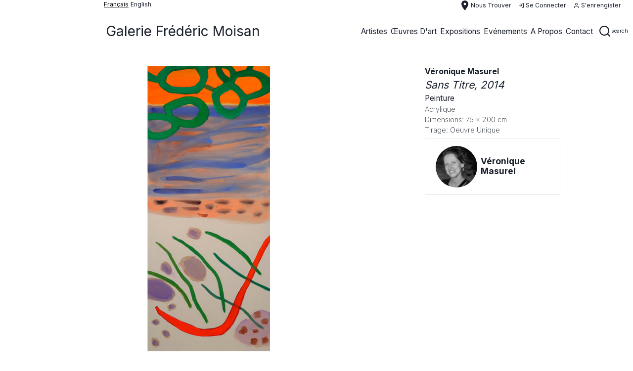

--- FILE ---
content_type: text/html; charset=UTF-8
request_url: http://galerie-fmoisan.fr/fr/artwork/veronique-masurel-sans-titre-20
body_size: 14812
content:
<!DOCTYPE html>
<html lang="fr">
   <head>
            <meta charset="UTF-8">
      <meta http-equiv="X-UA-Compatible" content="IE=edge">
      <meta name="apple-mobile-web-app-capable" content="yes" />
      <meta name="apple-mobile-web-app-status-bar-style" content="black-translucent" />
      <meta name="viewport" content="initial-scale=1, width=device-width, minimum-scale=1, maximum-scale=1, user-scalable=no" />
      <link rel="apple-touch-icon" sizes="57x57" href="/favicons/apple-icon-57x57.png">
      <link rel="apple-touch-icon" sizes="60x60" href="/favicons/apple-icon-60x60.png">
      <link rel="apple-touch-icon" sizes="72x72" href="/favicons/apple-icon-72x72.png">
      <link rel="apple-touch-icon" sizes="76x76" href="/favicons/apple-icon-76x76.png">
      <link rel="apple-touch-icon" sizes="114x114" href="/favicons/apple-icon-114x114.png">
      <link rel="apple-touch-icon" sizes="120x120" href="/favicons/apple-icon-120x120.png">
      <link rel="apple-touch-icon" sizes="144x144" href="/favicons/apple-icon-144x144.png">
      <link rel="apple-touch-icon" sizes="152x152" href="/favicons/apple-icon-152x152.png">
      <link rel="apple-touch-icon" sizes="180x180" href="/favicons/apple-icon-180x180.png">
      <link rel="icon" type="image/png" sizes="192x192"  href="/favicons/android-icon-192x192.png">
      <link rel="icon" type="image/png" sizes="32x32" href="/favicons/favicon-32x32.png">
      <link rel="icon" type="image/png" sizes="96x96" href="/favicons/favicon-96x96.png">
      <link rel="icon" type="image/png" sizes="16x16" href="/favicons/favicon-16x16.png">
      <link rel="manifest" href="/favicons/manifest.json">
      <meta name="msapplication-TileColor" content="#ffffff">
      <meta name="msapplication-TileImage" content="/favicons/ms-icon-144x144.png">
      <meta name="theme-color" content="#ffffff">
      <meta name="description" content="">
      <meta name="author" content="">
      <meta name="csrf-token" content="YCpJjgJHUluZuV171npHkF6Hg615LdAfNRqHP3fC">
      <title>galerie frédéric moisan</title>
      <link href="http://galerie-fmoisan.fr/css/app.css" rel="stylesheet">
                  <script type="text/javascript">
        if (!window.hasOwnProperty('URLS')) window.URLS = {};

        window.appConfig = {
            menu: [{"link":"http:\/\/galerie-fmoisan.fr\/fr\/artists","width":null,"click":null,"thin":false,"image":null,"class":null,"name":"artistes","type":"submenu","index":1,"columns":[{"title":"","type":"enum","enum":[{"link":"http:\/\/galerie-fmoisan.fr\/fr\/artist\/ahmad-kaddour","width":null,"click":null,"thin":false,"image":null,"class":null,"name":"Ahmad Kaddour","type":"link","lang":null,"enum":null,"columns":null},{"link":"http:\/\/galerie-fmoisan.fr\/fr\/artist\/belem-julien-et-mathieu-schmitt","width":null,"click":null,"thin":false,"image":null,"class":null,"name":"Belem Julien et Mathieu Schmitt _","type":"link","lang":null,"enum":null,"columns":null},{"link":"http:\/\/galerie-fmoisan.fr\/fr\/artist\/alfredo-vilchis-roque","width":null,"click":null,"thin":false,"image":null,"class":null,"name":"Alfredo Vilchis-Roque","type":"link","lang":null,"enum":null,"columns":null},{"link":"http:\/\/galerie-fmoisan.fr\/fr\/artist\/ayako-miyawaki","width":null,"click":null,"thin":false,"image":null,"class":null,"name":"Ayako Miyawaki","type":"link","lang":null,"enum":null,"columns":null},{"link":"http:\/\/galerie-fmoisan.fr\/fr\/artist\/bernard-guillot","width":null,"click":null,"thin":false,"image":null,"class":null,"name":"bernard guillot","type":"link","lang":null,"enum":null,"columns":null},{"link":"http:\/\/galerie-fmoisan.fr\/fr\/artist\/denis-polge","width":null,"click":null,"thin":false,"image":null,"class":null,"name":"Denis Polge","type":"link","lang":null,"enum":null,"columns":null},{"link":"http:\/\/galerie-fmoisan.fr\/fr\/artist\/didier-hamey","width":null,"click":null,"thin":false,"image":null,"class":null,"name":"Didier Hamey","type":"link","lang":null,"enum":null,"columns":null},{"link":"http:\/\/galerie-fmoisan.fr\/fr\/artist\/hsu-ching-yuan","width":null,"click":null,"thin":false,"image":null,"class":null,"name":"Hsu Ching-Yuan","type":"link","lang":null,"enum":null,"columns":null},{"link":"http:\/\/galerie-fmoisan.fr\/fr\/artist\/ise","width":null,"click":null,"thin":false,"image":null,"class":null,"name":" ise","type":"link","lang":null,"enum":null,"columns":null},{"link":"http:\/\/galerie-fmoisan.fr\/fr\/artist\/karl-heinz-diegner","width":null,"click":null,"thin":false,"image":null,"class":null,"name":"Karl-Heinz Diegner","type":"link","lang":null,"enum":null,"columns":null},{"link":"http:\/\/galerie-fmoisan.fr\/fr\/artist\/marianna-gefen","width":null,"click":null,"thin":false,"image":null,"class":null,"name":"Marianna Gefen","type":"link","lang":null,"enum":null,"columns":null},{"link":"http:\/\/galerie-fmoisan.fr\/fr\/artist\/megumi-terao","width":null,"click":null,"thin":false,"image":null,"class":null,"name":"Megumi Terao","type":"link","lang":null,"enum":null,"columns":null},{"link":"http:\/\/galerie-fmoisan.fr\/fr\/artist\/muriel-moreau","width":null,"click":null,"thin":false,"image":null,"class":null,"name":"Muriel Moreau","type":"link","lang":null,"enum":null,"columns":null},{"link":"http:\/\/galerie-fmoisan.fr\/fr\/artist\/nicolas-dieterle","width":null,"click":null,"thin":false,"image":null,"class":null,"name":"Nicolas Dieterl\u00e9","type":"link","lang":null,"enum":null,"columns":null},{"link":"http:\/\/galerie-fmoisan.fr\/fr\/artist\/sandra-martagex","width":null,"click":null,"thin":false,"image":null,"class":null,"name":"Sandra Martagex","type":"link","lang":null,"enum":null,"columns":null},{"link":"http:\/\/galerie-fmoisan.fr\/fr\/artist\/stephanie-sautenet","width":null,"click":null,"thin":false,"image":null,"class":null,"name":"St\u00e9phanie Sautenet","type":"link","lang":null,"enum":null,"columns":null},{"link":"http:\/\/galerie-fmoisan.fr\/fr\/artist\/veronique-masurel","width":null,"click":null,"thin":false,"image":null,"class":null,"name":"V\u00e9ronique Masurel","type":"link","lang":null,"enum":null,"columns":null}],"centered":false},{"title":"Featured artist","type":"enum","enum":[{"link":"http:\/\/galerie-fmoisan.fr\/fr\/artist\/ayako-miyawaki","width":null,"click":null,"thin":false,"image":"http:\/\/www.galerie-fmoisan.fr\/storage\/artists\/avatars\/12\/conversions\/artist_avatar_4-sm.jpg","class":null,"type":"featured","name":"Ayako Miyawaki","rounded":true,"lang":false,"enum":null,"columns":null},{"link":"http:\/\/galerie-fmoisan.fr\/fr\/artist\/alfredo-vilchis-roque","width":null,"click":null,"thin":false,"image":"http:\/\/www.galerie-fmoisan.fr\/storage\/artists\/avatars\/118\/conversions\/artist_avatar_8-sm.jpg","class":null,"type":"featured","name":"Alfredo Vilchis-Roque","rounded":true,"lang":false,"enum":null,"columns":null}],"centered":false}],"enum":null},{"link":"http:\/\/galerie-fmoisan.fr\/fr\/artworks","width":null,"click":null,"thin":false,"image":null,"class":null,"name":"\u0153uvres d\u0027art","type":"submenu","index":1,"columns":[{"title":"","type":"enum","enum":[{"link":"http:\/\/galerie-fmoisan.fr\/fr\/artworks\/dessins","width":null,"click":null,"thin":false,"image":null,"class":null,"name":"dessins","type":"link","lang":null,"enum":null,"columns":null},{"link":"http:\/\/galerie-fmoisan.fr\/fr\/artworks\/gravures","width":null,"click":null,"thin":false,"image":null,"class":null,"name":"gravures","type":"link","lang":null,"enum":null,"columns":null},{"link":"http:\/\/galerie-fmoisan.fr\/fr\/artworks\/photographie-peintes","width":null,"click":null,"thin":false,"image":null,"class":null,"name":"photographie peintes","type":"link","lang":null,"enum":null,"columns":null},{"link":"http:\/\/galerie-fmoisan.fr\/fr\/artworks\/peintures","width":null,"click":null,"thin":false,"image":null,"class":null,"name":"peintures","type":"link","lang":null,"enum":null,"columns":null},{"link":"http:\/\/galerie-fmoisan.fr\/fr\/artworks\/photographies","width":null,"click":null,"thin":false,"image":null,"class":null,"name":"photographies","type":"link","lang":null,"enum":null,"columns":null},{"link":"http:\/\/galerie-fmoisan.fr\/fr\/artworks\/editions","width":null,"click":null,"thin":false,"image":null,"class":null,"name":"editions","type":"link","lang":null,"enum":null,"columns":null},{"link":"http:\/\/galerie-fmoisan.fr\/fr\/artworks\/sculptures","width":null,"click":null,"thin":false,"image":null,"class":null,"name":"sculptures","type":"link","lang":null,"enum":null,"columns":null},{"link":"http:\/\/galerie-fmoisan.fr\/fr\/artworks\/oeuvre-sur-tissus","width":null,"click":null,"thin":false,"image":null,"class":null,"name":"oeuvre sur tissus","type":"link","lang":null,"enum":null,"columns":null}],"centered":false},{"title":"","type":"enum","enum":[{"link":"http:\/\/galerie-fmoisan.fr\/fr\/artworks\/acryliques","width":null,"click":null,"thin":false,"image":null,"class":null,"name":"acryliques","type":"link","lang":null,"enum":null,"columns":null},{"link":"http:\/\/galerie-fmoisan.fr\/fr\/artworks\/alb%C3%A2tres","width":null,"click":null,"thin":false,"image":null,"class":null,"name":"alb\u00e2tres","type":"link","lang":null,"enum":null,"columns":null},{"link":"http:\/\/galerie-fmoisan.fr\/fr\/artworks\/bronzes","width":null,"click":null,"thin":false,"image":null,"class":null,"name":"bronzes","type":"link","lang":null,"enum":null,"columns":null},{"link":"http:\/\/galerie-fmoisan.fr\/fr\/artworks\/gravures","width":null,"click":null,"thin":false,"image":null,"class":null,"name":"gravures","type":"link","lang":null,"enum":null,"columns":null},{"link":"http:\/\/galerie-fmoisan.fr\/fr\/artworks\/gouaches","width":null,"click":null,"thin":false,"image":null,"class":null,"name":"gouaches","type":"link","lang":null,"enum":null,"columns":null},{"link":"http:\/\/galerie-fmoisan.fr\/fr\/artworks\/encres","width":null,"click":null,"thin":false,"image":null,"class":null,"name":"encres","type":"link","lang":null,"enum":null,"columns":null},{"link":"http:\/\/galerie-fmoisan.fr\/fr\/artworks\/lithographies","width":null,"click":null,"thin":false,"image":null,"class":null,"name":"lithographies","type":"link","lang":null,"enum":null,"columns":null},{"link":"http:\/\/galerie-fmoisan.fr\/fr\/artworks\/techniques-mixtes","width":null,"click":null,"thin":false,"image":null,"class":null,"name":"techniques mixtes","type":"link","lang":null,"enum":null,"columns":null},{"link":"http:\/\/galerie-fmoisan.fr\/fr\/artworks\/peinture-%C3%A0-l%27huiles","width":null,"click":null,"thin":false,"image":null,"class":null,"name":"peinture \u00e0 l\u0027huiles","type":"link","lang":null,"enum":null,"columns":null},{"link":"http:\/\/galerie-fmoisan.fr\/fr\/artworks\/pastels","width":null,"click":null,"thin":false,"image":null,"class":null,"name":"pastels","type":"link","lang":null,"enum":null,"columns":null},{"link":"http:\/\/galerie-fmoisan.fr\/fr\/artworks\/s%C3%A9rigraphies","width":null,"click":null,"thin":false,"image":null,"class":null,"name":"s\u00e9rigraphies","type":"link","lang":null,"enum":null,"columns":null},{"link":"http:\/\/galerie-fmoisan.fr\/fr\/artworks\/st%C3%A9atites","width":null,"click":null,"thin":false,"image":null,"class":null,"name":"st\u00e9atites","type":"link","lang":null,"enum":null,"columns":null},{"link":"http:\/\/galerie-fmoisan.fr\/fr\/artworks\/tissus","width":null,"click":null,"thin":false,"image":null,"class":null,"name":"tissus","type":"link","lang":null,"enum":null,"columns":null},{"link":"http:\/\/galerie-fmoisan.fr\/fr\/artworks\/aquarelles","width":null,"click":null,"thin":false,"image":null,"class":null,"name":"aquarelles","type":"link","lang":null,"enum":null,"columns":null}],"centered":false},{"title":"Oeuvres a l\u0027affiche","type":"enum","enum":[{"link":"http:\/\/galerie-fmoisan.fr\/fr\/artwork\/denis-polge-sans-titre-2","width":null,"click":null,"thin":false,"image":"http:\/\/www.galerie-fmoisan.fr\/storage\/artworks\/covers\/475\/conversions\/artwork_cover_denis-polge-sans-titre-2_828b4f13a3a21587fae7b712472e6c6f-sm.jpg","class":null,"type":"featured","name":"Sans titre","rounded":false,"lang":false,"enum":null,"columns":null}],"centered":false}],"enum":null},{"link":"http:\/\/galerie-fmoisan.fr\/fr\/exhibitions","width":null,"click":null,"thin":false,"image":null,"class":null,"name":"expositions","type":"submenu","columns":[{"title":"","type":"enum","enum":[{"link":"http:\/\/galerie-fmoisan.fr\/fr\/exhibitions\/expositions-en-cours","width":null,"click":null,"thin":false,"image":null,"class":null,"name":"Expositions en cours","enum":null,"columns":null},{"link":"http:\/\/galerie-fmoisan.fr\/fr\/exhibitions\/expositions-a-venir","width":null,"click":null,"thin":false,"image":null,"class":null,"name":"Expositions \u00e0 venir","enum":null,"columns":null},{"link":"http:\/\/galerie-fmoisan.fr\/fr\/exhibitions\/expositions-passees","width":null,"click":null,"thin":false,"image":null,"class":null,"name":"Expositions pass\u00e9es","enum":null,"columns":null}],"centered":false}],"enum":null},{"link":"http:\/\/galerie-fmoisan.fr\/fr\/events","width":null,"click":null,"thin":false,"image":null,"class":null,"name":"Ev\u00e9nements","type":"submenu","columns":[{"title":"","type":"enum","enum":[{"link":"http:\/\/galerie-fmoisan.fr\/fr\/events\/evenements-en-cours","width":null,"click":null,"thin":false,"image":null,"class":null,"name":"Ev\u00e9nements en cours","enum":null,"columns":null},{"link":"http:\/\/galerie-fmoisan.fr\/fr\/events\/evenements-a-venir","width":null,"click":null,"thin":false,"image":null,"class":null,"name":"Ev\u00e9nements \u00e0 venir","enum":null,"columns":null},{"link":"http:\/\/galerie-fmoisan.fr\/fr\/events\/evenements-passes","width":null,"click":null,"thin":false,"image":null,"class":null,"name":"Ev\u00e9nements pass\u00e9s","enum":null,"columns":null}],"centered":false}],"enum":null},{"link":null,"width":null,"click":null,"thin":false,"image":null,"class":null,"name":"a propos","type":"router","router":"about","enum":null,"columns":null},{"link":null,"width":null,"click":null,"thin":false,"image":null,"class":null,"name":"contact","type":"router","router":"contact","enum":null,"columns":null}],
            query: [],
            agent: {"mobile":false,"tablet":false},
            breadcrumbs: ["artwork","veronique-masurel-sans-titre-20"],
            translations: {"en":{"key":"en","name":"English","url":"http:\/\/galerie-fmoisan.fr\/en\/artwork\/veronique-masurel-sans-titre-20","selected":false},"fr":{"key":"fr","name":"fran\u00e7ais","url":"http:\/\/galerie-fmoisan.fr\/fr\/artwork\/veronique-masurel-sans-titre-20","selected":true}},
            lang: 'fr',
            js: {"scroll":true,"bg_menu":false,"config":{"socket":false}},
            path: 'http://galerie-fmoisan.fr/'.slice(0, -1),
            auth: null,
            usermenu: null,
            searches: null
        };

        window.appSettings = {"id":1,"site_title":"galerie fr\u00e9d\u00e9ric moisan","default_country":"en","metas_keywords":null,"metas_description":null,"phone_number":"+33 (0) 1 49 26 95 44","mobile_number":"+33 (0) 6 733 703 66","email":"contact@galerie-fmoisan.fr","website":"http:\/\/www.galerie-fmoisan.com","instagram":"https:\/\/www.instagram.com\/galerie_fmoisan","facebook":"https:\/\/www.facebook.com\/galeriefmoisan","twitter":"https:\/\/twitter.com\/galerie_fmoisan","first_name":"frederic","last_name":"moisan","press_first_name":null,"press_last_name":"","press_email":"","press_phone_number":"","item_per_page":10,"newsletter":"http:\/\/www.galerie-fmoisan.fr\/index.php\/api\/newsletter\/contact","map":{"id":1,"mapable_id":1,"latitude":"48.854238","longitude":"2.337811","zoom":17,"width":500,"height":500,"show_infos":1,"show_infos_on_map":1,"address":"46 rue Croix des Petits Champs 75001","city":"paris","state":null,"hours":"11:00 - 19:00","day_from":"Tuesday","day_to":"Saturday","country":"France","deleted_at":null,"created_at":null,"updated_at":null},"time":{"open":"11:00","close":"19:00"},"about_title":null,"about_subtitle":null,"about_text":"Pour moi, diriger un espace-galerie aujourd\u2019hui, c\u2019est \u00e9tablir dans un temps et un lieu donn\u00e9s une pr\u00e9sence particuli\u00e8re au monde. Cela signifie \u00eatre \u00e0 l\u2019aff\u00fbt de nouvelles \u00e9motions visuelles, de nouvelles sensations, \u00eatre capable de faire vivre ces choix en \u00e9veillant la curiosit\u00e9, en suscitant le d\u00e9sir : d\u00e9couvrir et faire partager, afin de contribuer \u00e0 cr\u00e9er un lien artistique et social sur la dur\u00e9e.\n\nLes artistes qui exposent, photographes et plasticiens, sont ainsi des auteurs, des cr\u00e9ateurs de mondes, rencontr\u00e9s personnellement et avec lesquels je souhaite m\u2019engager dans un travail \u00e0 long terme, seul moyen de d\u00e9couvrir et red\u00e9couvrir l\u2019\u0153uvre. Ils font partie de ces artistes contemporains qui partent de la photographie pour \u00e9tablir ensuite des ponts vers d\u2019autres m\u00e9dias \u2013 peinture, dessin, sculpture, vid\u00e9o, \u00e9criture... Ces diff\u00e9rents modes d\u2019expressions instaurent un jeu subtil de lectures et d\u2019angles de vue qui \u00e9clairent finalement leurs \u0153uvres et leurs univers.\n\nLa photographie comme point de d\u00e9part car, si la peinture r\u00e9pond \u00e0 une exp\u00e9rience introspective et d\u2019extirpation, la photographie, elle, r\u00e9v\u00e8le, une vision \u00e0 la fois r\u00e9elle, instantan\u00e9e et quotidienne qui nous fait cependant d\u00e9couvrir d\u2019autres points de vue que notre propre regard sur le monde. En nous offrant l\u2019occasion de d\u00e9couvrir un autre espace, un double fond, un hors-champ \u2013 autrement inaccessible \u2013 dans l\u2019instantan\u00e9 d\u2019une image, elle nous donne la possibilit\u00e9 d\u2019exp\u00e9rimenter le regard en facettes de l\u2019abeille. La photographie a ainsi le pouvoir de d\u00e9voiler le myst\u00e8re, tout en conservant l\u2019\u00e9nigme du monde, pr\u00e9gnante derri\u00e8re nos visions quotidiennes. La galerie, enfin est un espace vaste et tout en longueur, qui permet et propose de parcourir le monde de l\u2019artiste, librement reconstitu\u00e9 \u00e0 travers l\u2019accrochage.","rich_text":null,"maps":[{"id":1,"mapable_id":1,"latitude":"48.854238","longitude":"2.337811","zoom":17,"width":500,"height":500,"show_infos":1,"show_infos_on_map":1,"address":"46 rue Croix des Petits Champs 75001","city":"paris","state":null,"hours":"11:00 - 19:00","day_from":"Tuesday","day_to":"Saturday","country":"France","deleted_at":null,"created_at":null,"updated_at":null}],"translations":[{"id":1,"locale":"en","site_setting_id":1,"about_title":null,"about_subtitle":null,"about_text":"For me, running a Gallery space today means establishing a special presence in the world in a particular place and time. It means being on the lookout for new visual emotions, new sensations; being able to bring these choices to life, to arouse curiosity and awaken desire: it is about discovering and sharing in order to create an enduring link between art and society.\n\nThe artists who exhibit here - photographers, painters or sculptors - are authors, creators of worlds, who I get to know personally and hope to be involved with long term, which is the only way to discover and rediscover their work.\n\nThese contemporary artists use photography as a starting point to incorporate other media \u2013 painting, drawing, sculpture, video, writing\u2026 These different ways of expression are like a subtle game with various interpretations and points of view that eventually shed light on their work and their universe.\n\nPhotography is a starting point, for if painting is the response to an introspective experience, photography reveals a real, instantaneous, everyday vision, yet one that allows us to discover alternative viewpoints of the world.\n\nBy giving us the opportunity to discover a new space, another world until now inaccessible, the moment captured by photography opens up a multi-faceted way of seeing. So photography has the power to unveil mystery while retaining the enigma of the world, which we can sense beyond our everyday experience.\n\nFinally, the Gallery is an extensive space where you are invited to glimpse the artist\u2019s world, as recreated through the exhibition.","rich_text":null},{"id":1,"locale":"fr","site_setting_id":1,"about_title":null,"about_subtitle":null,"about_text":"Pour moi, diriger un espace-galerie aujourd\u2019hui, c\u2019est \u00e9tablir dans un temps et un lieu donn\u00e9s une pr\u00e9sence particuli\u00e8re au monde. Cela signifie \u00eatre \u00e0 l\u2019aff\u00fbt de nouvelles \u00e9motions visuelles, de nouvelles sensations, \u00eatre capable de faire vivre ces choix en \u00e9veillant la curiosit\u00e9, en suscitant le d\u00e9sir : d\u00e9couvrir et faire partager, afin de contribuer \u00e0 cr\u00e9er un lien artistique et social sur la dur\u00e9e.\n\nLes artistes qui exposent, photographes et plasticiens, sont ainsi des auteurs, des cr\u00e9ateurs de mondes, rencontr\u00e9s personnellement et avec lesquels je souhaite m\u2019engager dans un travail \u00e0 long terme, seul moyen de d\u00e9couvrir et red\u00e9couvrir l\u2019\u0153uvre. Ils font partie de ces artistes contemporains qui partent de la photographie pour \u00e9tablir ensuite des ponts vers d\u2019autres m\u00e9dias \u2013 peinture, dessin, sculpture, vid\u00e9o, \u00e9criture... Ces diff\u00e9rents modes d\u2019expressions instaurent un jeu subtil de lectures et d\u2019angles de vue qui \u00e9clairent finalement leurs \u0153uvres et leurs univers.\n\nLa photographie comme point de d\u00e9part car, si la peinture r\u00e9pond \u00e0 une exp\u00e9rience introspective et d\u2019extirpation, la photographie, elle, r\u00e9v\u00e8le, une vision \u00e0 la fois r\u00e9elle, instantan\u00e9e et quotidienne qui nous fait cependant d\u00e9couvrir d\u2019autres points de vue que notre propre regard sur le monde. En nous offrant l\u2019occasion de d\u00e9couvrir un autre espace, un double fond, un hors-champ \u2013 autrement inaccessible \u2013 dans l\u2019instantan\u00e9 d\u2019une image, elle nous donne la possibilit\u00e9 d\u2019exp\u00e9rimenter le regard en facettes de l\u2019abeille. La photographie a ainsi le pouvoir de d\u00e9voiler le myst\u00e8re, tout en conservant l\u2019\u00e9nigme du monde, pr\u00e9gnante derri\u00e8re nos visions quotidiennes. La galerie, enfin est un espace vaste et tout en longueur, qui permet et propose de parcourir le monde de l\u2019artiste, librement reconstitu\u00e9 \u00e0 travers l\u2019accrochage.","rich_text":null}]};
        
        
                  window.appConfig.searches = {"main":{"input":{"autocomplete":true,"url":"http:\/\/galerie-fmoisan.fr\/api\/search","width":200,"placeholder":{"en":"Search artists, artworks, technics, ...","fr":"Recherchez artistes, oeuvres d\u0027art, technique, ..."},"model":["categories","technic","artist","artwork"],"display":[]},"button":[]},"local":null};
        
        console.warn('****** APP SETTINGS =>', window.appSettings);
        console.warn('****** APP CONFIG => ', window.appConfig);
      </script>

      <script type="text/javascript" src="http://galerie-fmoisan.fr/js/vendors/manifest.js"></script>
      <script type="text/javascript" src="http://galerie-fmoisan.fr/js/vendors/vendor.js"></script>
   </head>
   <body>
      <div id="app">  
          
        
        <div class="navbar navbar__top flex text-xs md:text-sm border-1 border-white px-1 pl-user">
	 	 	<div class="flex text-xs md:text-sm">
    <div class="text-black capitalize underline mr-1">français</div>
            <div><a class="capitalize" href="http://galerie-fmoisan.fr/en/artwork/veronique-masurel-sans-titre-20">English</a></div>
                </div>	 
	 <div class="flex-grow"></div>

	<div class="flex items-center px-2 text-sm">

		<router-link to="/location"
					 tag="div"
    				 class="hidden md:flex items-center mr-4 capitalize cursor-pointer contact hover:text-gray-600"
		>
			<span class="material-icons">place</span>
			<span>Nous trouver</span>
		</router-link>

										<router-link to="/login"
						 tag="div"
	    				 class="hidden md:flex items-center mr-4 capitalize cursor-pointer contact hover:text-gray-600"
			>
				<i class="fe fe-log-in"></i>
				<span class="ml-1">se connecter</span>
			</router-link>
			<router-link to="/register"
						 tag="div"
	    				 class="hidden md:flex items-center mr-4 capitalize cursor-pointer contact hover:text-gray-600"
			>
				<i class="fe fe-user"></i>
				<span class="ml-1">s&#039;enrengister</span>
			</router-link>
								</div>
</div><div class="nav-sticky--top"></div>
<div class="navbar navbar__menu sticky z-100 pl-user" style="top:0px;">
	<div class="ct-xl flex">

		<div class="navbar__brand">
		<a href="http://galerie-fmoisan.fr" class="navbar__brand--brand">
		Galerie Frédéric Moisan
	</a>
	</div>		<div class="navbar--burger flex items-center md:hidden">
	<div class="hamburger hamburger--collapse flex items-center" aria-controls="#nav-header-target">
		<div class="hamburger-box">
			<div class="hamburger-inner"></div>
		</div>
	</div>
</div>
		<div id="nav-header-target" class="navbar--menu"  v-show="!search"  aria-hidden="true">
			<div class="navbar--end flex-grow">
																					<div class="navbar-item navbar-item--enum ">
													<a href="http://galerie-fmoisan.fr/fr/artists">
	<span>artistes</span>
</a>
							<div id="dropdown-0" class="dropdown " aria-hidden="true" >
	<div class="dropdown--caret"></div> 
			<div class="dropdown__col">
				<div class="dropdown__title text-center"></div>
				<ul>
								<li class="">
				<a href="http://galerie-fmoisan.fr/fr/artist/ahmad-kaddour">Ahmad Kaddour</a>
			</li>
								<li class="">
				<a href="http://galerie-fmoisan.fr/fr/artist/belem-julien-et-mathieu-schmitt">Belem Julien et Mathieu Schmitt _</a>
			</li>
								<li class="">
				<a href="http://galerie-fmoisan.fr/fr/artist/alfredo-vilchis-roque">Alfredo Vilchis-Roque</a>
			</li>
								<li class="">
				<a href="http://galerie-fmoisan.fr/fr/artist/ayako-miyawaki">Ayako Miyawaki</a>
			</li>
								<li class="">
				<a href="http://galerie-fmoisan.fr/fr/artist/bernard-guillot">bernard guillot</a>
			</li>
								<li class="">
				<a href="http://galerie-fmoisan.fr/fr/artist/denis-polge">Denis Polge</a>
			</li>
								<li class="">
				<a href="http://galerie-fmoisan.fr/fr/artist/didier-hamey">Didier Hamey</a>
			</li>
								<li class="">
				<a href="http://galerie-fmoisan.fr/fr/artist/hsu-ching-yuan">Hsu Ching-Yuan</a>
			</li>
								<li class="">
				<a href="http://galerie-fmoisan.fr/fr/artist/ise"> ise</a>
			</li>
								<li class="">
				<a href="http://galerie-fmoisan.fr/fr/artist/karl-heinz-diegner">Karl-Heinz Diegner</a>
			</li>
								<li class="">
				<a href="http://galerie-fmoisan.fr/fr/artist/marianna-gefen">Marianna Gefen</a>
			</li>
								<li class="">
				<a href="http://galerie-fmoisan.fr/fr/artist/megumi-terao">Megumi Terao</a>
			</li>
								<li class="">
				<a href="http://galerie-fmoisan.fr/fr/artist/muriel-moreau">Muriel Moreau</a>
			</li>
								<li class="">
				<a href="http://galerie-fmoisan.fr/fr/artist/nicolas-dieterle">Nicolas Dieterlé</a>
			</li>
								<li class="">
				<a href="http://galerie-fmoisan.fr/fr/artist/sandra-martagex">Sandra Martagex</a>
			</li>
								<li class="">
				<a href="http://galerie-fmoisan.fr/fr/artist/stephanie-sautenet">Stéphanie Sautenet</a>
			</li>
								<li class="">
				<a href="http://galerie-fmoisan.fr/fr/artist/veronique-masurel">Véronique Masurel</a>
			</li>
				</ul>
	</div>
				<div class="dropdown__col">
				<div class="dropdown__title text-center">Featured artist</div>
				<ul>
								<li>
				<a href="http://galerie-fmoisan.fr/fr/artist/ayako-miyawaki">
					<img src="http://www.galerie-fmoisan.fr/storage/artists/avatars/12/conversions/artist_avatar_4-sm.jpg" class="w-56 mx-auto" style="max-width: 1000px;" />
				</a>
			</li>
						<li class="">
				<a href="http://galerie-fmoisan.fr/fr/artist/ayako-miyawaki">Ayako Miyawaki</a>
			</li>
								<li>
				<a href="http://galerie-fmoisan.fr/fr/artist/alfredo-vilchis-roque">
					<img src="http://www.galerie-fmoisan.fr/storage/artists/avatars/118/conversions/artist_avatar_8-sm.jpg" class="w-56 mx-auto" style="max-width: 1000px;" />
				</a>
			</li>
						<li class="">
				<a href="http://galerie-fmoisan.fr/fr/artist/alfredo-vilchis-roque">Alfredo Vilchis-Roque</a>
			</li>
				</ul>
	</div>
		</div>
						</div>
																										<div class="navbar-item navbar-item--enum ">
													<a href="http://galerie-fmoisan.fr/fr/artworks">
	<span>œuvres d&#039;art</span>
</a>
							<div id="dropdown-1" class="dropdown " aria-hidden="true" >
	<div class="dropdown--caret"></div> 
			<div class="dropdown__col">
				<div class="dropdown__title text-center"></div>
				<ul>
								<li class="">
				<a href="http://galerie-fmoisan.fr/fr/artworks/dessins">dessins</a>
			</li>
								<li class="">
				<a href="http://galerie-fmoisan.fr/fr/artworks/gravures">gravures</a>
			</li>
								<li class="">
				<a href="http://galerie-fmoisan.fr/fr/artworks/photographie-peintes">photographie peintes</a>
			</li>
								<li class="">
				<a href="http://galerie-fmoisan.fr/fr/artworks/peintures">peintures</a>
			</li>
								<li class="">
				<a href="http://galerie-fmoisan.fr/fr/artworks/photographies">photographies</a>
			</li>
								<li class="">
				<a href="http://galerie-fmoisan.fr/fr/artworks/editions">editions</a>
			</li>
								<li class="">
				<a href="http://galerie-fmoisan.fr/fr/artworks/sculptures">sculptures</a>
			</li>
								<li class="">
				<a href="http://galerie-fmoisan.fr/fr/artworks/oeuvre-sur-tissus">oeuvre sur tissus</a>
			</li>
				</ul>
	</div>
				<div class="dropdown__col">
				<div class="dropdown__title text-center"></div>
				<ul>
								<li class="">
				<a href="http://galerie-fmoisan.fr/fr/artworks/acryliques">acryliques</a>
			</li>
								<li class="">
				<a href="http://galerie-fmoisan.fr/fr/artworks/alb%C3%A2tres">albâtres</a>
			</li>
								<li class="">
				<a href="http://galerie-fmoisan.fr/fr/artworks/bronzes">bronzes</a>
			</li>
								<li class="">
				<a href="http://galerie-fmoisan.fr/fr/artworks/gravures">gravures</a>
			</li>
								<li class="">
				<a href="http://galerie-fmoisan.fr/fr/artworks/gouaches">gouaches</a>
			</li>
								<li class="">
				<a href="http://galerie-fmoisan.fr/fr/artworks/encres">encres</a>
			</li>
								<li class="">
				<a href="http://galerie-fmoisan.fr/fr/artworks/lithographies">lithographies</a>
			</li>
								<li class="">
				<a href="http://galerie-fmoisan.fr/fr/artworks/techniques-mixtes">techniques mixtes</a>
			</li>
								<li class="">
				<a href="http://galerie-fmoisan.fr/fr/artworks/peinture-%C3%A0-l%27huiles">peinture à l&#039;huiles</a>
			</li>
								<li class="">
				<a href="http://galerie-fmoisan.fr/fr/artworks/pastels">pastels</a>
			</li>
								<li class="">
				<a href="http://galerie-fmoisan.fr/fr/artworks/s%C3%A9rigraphies">sérigraphies</a>
			</li>
								<li class="">
				<a href="http://galerie-fmoisan.fr/fr/artworks/st%C3%A9atites">stéatites</a>
			</li>
								<li class="">
				<a href="http://galerie-fmoisan.fr/fr/artworks/tissus">tissus</a>
			</li>
								<li class="">
				<a href="http://galerie-fmoisan.fr/fr/artworks/aquarelles">aquarelles</a>
			</li>
				</ul>
	</div>
				<div class="dropdown__col">
				<div class="dropdown__title text-center">Oeuvres a l&#039;affiche</div>
				<ul>
								<li>
				<a href="http://galerie-fmoisan.fr/fr/artwork/denis-polge-sans-titre-2">
					<img src="http://www.galerie-fmoisan.fr/storage/artworks/covers/475/conversions/artwork_cover_denis-polge-sans-titre-2_828b4f13a3a21587fae7b712472e6c6f-sm.jpg" class="w-56 mx-auto" style="max-width: 1000px;" />
				</a>
			</li>
						<li class="">
				<a href="http://galerie-fmoisan.fr/fr/artwork/denis-polge-sans-titre-2">Sans titre</a>
			</li>
				</ul>
	</div>
		</div>
						</div>
																										<div class="navbar-item navbar-item--enum ">
													<a href="http://galerie-fmoisan.fr/fr/exhibitions">
	<span>expositions</span>
</a>
							<div id="dropdown-2" class="dropdown " aria-hidden="true" >
	<div class="dropdown--caret"></div> 
			<div class="dropdown__col">
				<div class="dropdown__title text-center"></div>
				<ul>
								<li class="">
				<a href="http://galerie-fmoisan.fr/fr/exhibitions/expositions-en-cours">Expositions en cours</a>
			</li>
								<li class="">
				<a href="http://galerie-fmoisan.fr/fr/exhibitions/expositions-a-venir">Expositions à venir</a>
			</li>
								<li class="">
				<a href="http://galerie-fmoisan.fr/fr/exhibitions/expositions-passees">Expositions passées</a>
			</li>
				</ul>
	</div>
		</div>
						</div>
																										<div class="navbar-item navbar-item--enum ">
													<a href="http://galerie-fmoisan.fr/fr/events">
	<span>Evénements</span>
</a>
							<div id="dropdown-3" class="dropdown " aria-hidden="true" >
	<div class="dropdown--caret"></div> 
			<div class="dropdown__col">
				<div class="dropdown__title text-center"></div>
				<ul>
								<li class="">
				<a href="http://galerie-fmoisan.fr/fr/events/evenements-en-cours">Evénements en cours</a>
			</li>
								<li class="">
				<a href="http://galerie-fmoisan.fr/fr/events/evenements-a-venir">Evénements à venir</a>
			</li>
								<li class="">
				<a href="http://galerie-fmoisan.fr/fr/events/evenements-passes">Evénements passés</a>
			</li>
				</ul>
	</div>
		</div>
						</div>
																			<router-link to="about"
								 tag="div"
    						     class="navbar-item navbar-item--router cursor-pointer"
    				>
    					a propos
    				</router-link>
																			<router-link to="contact"
								 tag="div"
    						     class="navbar-item navbar-item--router cursor-pointer"
    				>
    					contact
    				</router-link>
												</div>
		</div>
		
				<search collapsed
				label="search"
				label-class="text-xs"
				icon="fe fe-search text-3xl"
				@open="search = !search"
				class="hidden md:flex mx-2"
		></search> 
			
	</div>
</div>
<transition name="route-anim" enter-active-class="animated fadeInLeft" leave-active-class="animated fadeOutDown">
	<router-view></router-view>
</transition>

<section id="content" class="">	
		<div class="ct-xl">
    <div class="h-full-header hidden md:flex p-2 pt-8">
        <div class="w-full md:w-2/3">
            <div class="h-full" tooltip="view fullscreen">
                                <img class="mx-auto max-h-full cursor-pointer"
                     src="http://www.galerie-fmoisan.fr/storage/artworks/covers/268/conversions/artwork_cover_veronique-masurel-sans-titre-20-lg.jpg"
                     @click="selected(`http://www.galerie-fmoisan.fr/storage/artworks/covers/268/artwork_cover_veronique-masurel-sans-titre-20.jpg`)"
                />
                            </div>
        </div>
        <div class="w-full text-center md:text-left md:w-1/3 md:ml-8 mt-8 md:mt-0">
            <div class="font-bold text-lg capitalize">
                <a href="http://galerie-fmoisan.fr/fr/artist/veronique-masurel">
                    Véronique Masurel
                </a>
            </div>
            <div class="text-2xl italic capitalize">Sans titre<span style="font-size:1em;">, 2014</span></div>
            <div class="">
    <div class="capitalize md:text-lg">peinture</div>
            <div class="flex"> 
                    <div class="capitalize font-thin text-sm md:text-base mr-2">acrylique</div>
                </div>
                <div class="font-thin text-sm md:text-base">Dimensions: 75 x 200 cm</div>
        <div class="font-thin text-sm md:text-base">Tirage: Oeuvre Unique</div>
</div>            <!--
<div class="mt-4">
	    <div class="line-through"></div>
    <div class="text-2xl font-bold">0,00 €
</div>
    <div class="inline-block cursor-pointer bg-black text-c-lightgray hover:bg-gray-900 hover:border-2 px-8 py-2 my-2">
        Ajouter au panier
    </div>
    </div>
-->            <!--
            <div class="mt-6 mb-12 mx-auto rounded-sm overflow-hidden shadow-lg m-2 border border-gray-300 flex flex-col" style="max-width: 90%;">
                <div class="aspect__ratio--square mx-auto" style="background:transparent;width: 100px;">
                    <div style="background-image: url('http://www.galerie-fmoisan.fr/storage/artists/avatars/132/conversions/artist_avatar_12-sm.jpg');" class="bg-cover bg-teal rounded-full border-4 border-white">
                    </div>
                </div>
                 
                <div class="flex-grow px-6 py-4">
                    <a href="http://galerie-fmoisan.fr/fr/artist/veronique-masurel">
                        <div class="break-words text-center capitalize font-bold text-xl mb-2">Véronique Masurel</div>
                    </a>
                    <p class="text-gray-800 text-sm text-justify italic">
                        Véronique Masurel est née en 1954 à Tournai, en Belgique. Elle vit et travaille à Paris. Après des études d'Histoire à l'Université de Lille, elle entre à l'École Nationale Supérieure des Beaux-Arts de Paris et y obtient son diplôme de Peinture. Depuis 1987, elle est professeur aux ateliers des Beaux-Arts de Paris. 

Artiste du Nord, son travail est habité par la couleur et le geste, rendus visibles à travers les aplats et les coups de pinceau dans ses œuvres. Sa peinture explore la filiation au paysage, dont l’univers semble avoir hérité tant des artistes de l’école flamande par son héritage géographique, que des impressionnistes français par son héritage historique.

Dans ses toiles de grand format, Véronique Masurel plonge dans l’espace à travers les paysages, réminiscences de « souveni...
                    </p>
                </div>
            </div>
            -->
            <div class="relative w-2/3 rounded-sm my-2 border flex flex-col">
                <div class="px-6 py-4 flex items-center">
                    <a href="http://galerie-fmoisan.fr/fr/artist/veronique-masurel">
                        <div style="background-image: url('http://www.galerie-fmoisan.fr/storage/artists/avatars/132/conversions/artist_avatar_12-sm.jpg')" class="w-24 h-24 bg-cover bg-gray-300 rounded-full mr-2"></div>
                    </a>
                    <div class="text-sm">
                        <a class="font-bold text-xl leading-none capitalize" href="http://galerie-fmoisan.fr/fr/artist/veronique-masurel">Véronique Masurel</a>
                    </div>
                </div>
            </div>
        </div>
    </div>

    <div class="md:hidden p-2 pt-8">
        <div class="h-full-header w-full">
            <div class="h-full" tooltip="view fullscreen">
                                <img class="mx-auto max-h-full cursor-pointer"
                     src="http://www.galerie-fmoisan.fr/storage/artworks/covers/268/conversions/artwork_cover_veronique-masurel-sans-titre-20-lg.jpg"
                     @click="selected(`http://www.galerie-fmoisan.fr/storage/artworks/covers/268/artwork_cover_veronique-masurel-sans-titre-20.jpg`)"
                />
                            </div>
        </div>
        <div class="w-full text-center md:text-left md:w-1/3 md:ml-8 mt-8 md:mt-0">
            <div class="font-bold text-lg capitalize">
                <a href="http://galerie-fmoisan.fr/fr/artist/veronique-masurel">
                    Véronique Masurel
                </a>
            </div>
            <div class="text-2xl italic capitalize">Sans titre<span style="font-size:1em;">, 2014</span></div>
            <div class="">
    <div class="capitalize md:text-lg">peinture</div>
            <div class="flex"> 
                    <div class="capitalize font-thin text-sm md:text-base mr-2">acrylique</div>
                </div>
                <div class="font-thin text-sm md:text-base">Dimensions: 75 x 200 cm</div>
        <div class="font-thin text-sm md:text-base">Tirage: Oeuvre Unique</div>
</div>            <!--
<div class="mt-4">
	    <div class="line-through"></div>
    <div class="text-2xl font-bold">0,00 €
</div>
    <div class="inline-block cursor-pointer bg-black text-c-lightgray hover:bg-gray-900 hover:border-2 px-8 py-2 my-2">
        Ajouter au panier
    </div>
    </div>
-->            <div class="mt-6 mb-12 mx-auto rounded-sm overflow-hidden shadow-lg m-2 border border-gray-300 flex flex-col" style="max-width: 90%;">
                <div class="aspect__ratio--square mx-auto" style="background:transparent;width: 100px;">
                    <div style="background-image: url('http://www.galerie-fmoisan.fr/storage/artists/avatars/132/conversions/artist_avatar_12-sm.jpg');" class="bg-cover bg-teal rounded-full border-4 border-white">
                    </div>
                </div>
                 
                <div class="flex-grow px-6 py-4">
                    <a href="http://galerie-fmoisan.fr/fr/artist/veronique-masurel">
                        <div class="break-words text-center capitalize font-bold text-xl mb-2">Véronique Masurel</div>
                    </a>
                    <p class="text-gray-800 text-sm text-justify italic">
                        Véronique Masurel est née en 1954 à Tournai, en Belgique. Elle vit et travaille à Paris. Après des études d'Histoire à l'Université de Lille, elle entre à l'École Nationale Supérieure des Beaux-Arts de Paris et y obtient son diplôme de Peinture. Depuis 1987, elle est professeur aux ateliers des Beaux-Arts de Paris. 

Artiste du Nord, son travail est habité par la couleur et le geste, rendus visibles à travers les aplats et les coups de pinceau dans ses œuvres. Sa peinture explore la filiation au paysage, dont l’univers semble avoir hérité tant des artistes de l’école flamande par son héritage géographique, que des impressionnistes français par son héritage historique.

Dans ses toiles de grand format, Véronique Masurel plonge dans l’espace à travers les paysages, réminiscences de « souveni...
                    </p>
                </div>
            </div>
        </div>
    </div>

        <div class="text-3xl font-light capitalize text-center my-12">
        œuvres d'art par Véronique Masurel
    </div>
    <div class="flex flex-center my-4">

        <div class="mb-10">
    <swiper height="16rem"
            slides-per-view-auto
            :space="8"
                >
                <div slot="slide" class="swiper-slide invisible">
                                    <a href="http://galerie-fmoisan.fr/fr/artwork/veronique-masurel-gouache-2">
                        <div class="swiper-slide__image-container">
                <img src="http://www.galerie-fmoisan.fr/storage/artworks/covers/136/conversions/artwork_cover_veronique-masurel-gouache-2-md.jpg" class="" />
            </div>
                        <div class="absolute inset-0 bg-gray-300 opacity-0 hover:opacity-75 flex flex-center animate-opacity whitespace-normal p-2 cursor-pointer">
                            <div class="text-center text-black">
                    <div class="capitalize font-extrabold text-2xl">Gouache 2<span style="font-size:1em;">, 2020</span></div>
                                        <div class="capitalize text-sm">peinture</div>
                </div>
            </div>
                        </a>
                                </div>
                <div slot="slide" class="swiper-slide invisible">
                                    <a href="http://galerie-fmoisan.fr/fr/artwork/veronique-masurel-gouache-3">
                        <div class="swiper-slide__image-container">
                <img src="http://www.galerie-fmoisan.fr/storage/artworks/covers/137/conversions/artwork_cover_veronique-masurel-gouache-3-md.jpg" class="" />
            </div>
                        <div class="absolute inset-0 bg-gray-300 opacity-0 hover:opacity-75 flex flex-center animate-opacity whitespace-normal p-2 cursor-pointer">
                            <div class="text-center text-black">
                    <div class="capitalize font-extrabold text-2xl">Gouache 3<span style="font-size:1em;">, 2020</span></div>
                                        <div class="capitalize text-sm">peinture</div>
                </div>
            </div>
                        </a>
                                </div>
                <div slot="slide" class="swiper-slide invisible">
                                    <a href="http://galerie-fmoisan.fr/fr/artwork/veronique-masurel-gouache-4">
                        <div class="swiper-slide__image-container">
                <img src="http://www.galerie-fmoisan.fr/storage/artworks/covers/138/conversions/artwork_cover_veronique-masurel-gouache-4-md.jpg" class="" />
            </div>
                        <div class="absolute inset-0 bg-gray-300 opacity-0 hover:opacity-75 flex flex-center animate-opacity whitespace-normal p-2 cursor-pointer">
                            <div class="text-center text-black">
                    <div class="capitalize font-extrabold text-2xl">Gouache 4<span style="font-size:1em;">, 2020</span></div>
                                        <div class="capitalize text-sm">peinture</div>
                </div>
            </div>
                        </a>
                                </div>
                <div slot="slide" class="swiper-slide invisible">
                                    <a href="http://galerie-fmoisan.fr/fr/artwork/veronique-masurel-gouache-5">
                        <div class="swiper-slide__image-container">
                <img src="http://www.galerie-fmoisan.fr/storage/artworks/covers/139/conversions/artwork_cover_veronique-masurel-gouache-5-md.jpg" class="" />
            </div>
                        <div class="absolute inset-0 bg-gray-300 opacity-0 hover:opacity-75 flex flex-center animate-opacity whitespace-normal p-2 cursor-pointer">
                            <div class="text-center text-black">
                    <div class="capitalize font-extrabold text-2xl">Gouache 5<span style="font-size:1em;">, 2020</span></div>
                                        <div class="capitalize text-sm">peinture</div>
                </div>
            </div>
                        </a>
                                </div>
                <div slot="slide" class="swiper-slide invisible">
                                    <a href="http://galerie-fmoisan.fr/fr/artwork/veronique-masurel-gouache-6">
                        <div class="swiper-slide__image-container">
                <img src="http://www.galerie-fmoisan.fr/storage/artworks/covers/140/conversions/artwork_cover_veronique-masurel-gouache-6-md.jpg" class="" />
            </div>
                        <div class="absolute inset-0 bg-gray-300 opacity-0 hover:opacity-75 flex flex-center animate-opacity whitespace-normal p-2 cursor-pointer">
                            <div class="text-center text-black">
                    <div class="capitalize font-extrabold text-2xl">Gouache 6<span style="font-size:1em;">, 2020</span></div>
                                        <div class="capitalize text-sm">peinture</div>
                </div>
            </div>
                        </a>
                                </div>
                <div slot="slide" class="swiper-slide invisible">
                                    <a href="http://galerie-fmoisan.fr/fr/artwork/veronique-masurel-sans-titre-3">
                        <div class="swiper-slide__image-container">
                <img src="http://www.galerie-fmoisan.fr/storage/artworks/covers/250/conversions/artwork_cover_veronique-masurel-sans-titre-3-md.jpg" class="" />
            </div>
                        <div class="absolute inset-0 bg-gray-300 opacity-0 hover:opacity-75 flex flex-center animate-opacity whitespace-normal p-2 cursor-pointer">
                            <div class="text-center text-black">
                    <div class="capitalize font-extrabold text-2xl">Sans titre<span style="font-size:1em;">, 2020</span></div>
                                        <div class="capitalize text-sm">peinture</div>
                </div>
            </div>
                        </a>
                                </div>
                <div slot="slide" class="swiper-slide invisible">
                                    <a href="http://galerie-fmoisan.fr/fr/artwork/veronique-masurel-sans-titre-4">
                        <div class="swiper-slide__image-container">
                <img src="http://www.galerie-fmoisan.fr/storage/artworks/covers/251/conversions/artwork_cover_veronique-masurel-sans-titre-4-md.jpg" class="" />
            </div>
                        <div class="absolute inset-0 bg-gray-300 opacity-0 hover:opacity-75 flex flex-center animate-opacity whitespace-normal p-2 cursor-pointer">
                            <div class="text-center text-black">
                    <div class="capitalize font-extrabold text-2xl">Sans titre<span style="font-size:1em;">, 2020</span></div>
                                        <div class="capitalize text-sm">peinture</div>
                </div>
            </div>
                        </a>
                                </div>
                <div slot="slide" class="swiper-slide invisible">
                                    <a href="http://galerie-fmoisan.fr/fr/artwork/veronique-masurel-gouache-1">
                        <div class="swiper-slide__image-container">
                <img src="http://www.galerie-fmoisan.fr/storage/artworks/covers/134/conversions/artwork_cover_veronique-masurel-gouache-1-md.jpg" class="" />
            </div>
                        <div class="absolute inset-0 bg-gray-300 opacity-0 hover:opacity-75 flex flex-center animate-opacity whitespace-normal p-2 cursor-pointer">
                            <div class="text-center text-black">
                    <div class="capitalize font-extrabold text-2xl">Gouache 1<span style="font-size:1em;">, 2020</span></div>
                                        <div class="capitalize text-sm">peinture</div>
                </div>
            </div>
                        </a>
                                </div>
                <div slot="slide" class="swiper-slide invisible">
                                    <a href="http://galerie-fmoisan.fr/fr/artwork/veronique-masurel-sans-titre-10">
                        <div class="swiper-slide__image-container">
                <img src="http://www.galerie-fmoisan.fr/storage/artworks/covers/257/conversions/artwork_cover_veronique-masurel-sans-titre-10-md.jpg" class="" />
            </div>
                        <div class="absolute inset-0 bg-gray-300 opacity-0 hover:opacity-75 flex flex-center animate-opacity whitespace-normal p-2 cursor-pointer">
                            <div class="text-center text-black">
                    <div class="capitalize font-extrabold text-2xl">Sans titre<span style="font-size:1em;">, 2020</span></div>
                                        <div class="capitalize text-sm">dessin</div>
                </div>
            </div>
                        </a>
                                </div>
                <div slot="slide" class="swiper-slide invisible">
                                    <a href="http://galerie-fmoisan.fr/fr/artwork/veronique-masurel-sans-titre-9">
                        <div class="swiper-slide__image-container">
                <img src="http://www.galerie-fmoisan.fr/storage/artworks/covers/256/conversions/artwork_cover_veronique-masurel-sans-titre-9-md.jpg" class="" />
            </div>
                        <div class="absolute inset-0 bg-gray-300 opacity-0 hover:opacity-75 flex flex-center animate-opacity whitespace-normal p-2 cursor-pointer">
                            <div class="text-center text-black">
                    <div class="capitalize font-extrabold text-2xl">Sans titre<span style="font-size:1em;">, 2020</span></div>
                                        <div class="capitalize text-sm">dessin</div>
                </div>
            </div>
                        </a>
                                </div>
                <div slot="slide" class="swiper-slide invisible">
                                    <a href="http://galerie-fmoisan.fr/fr/artwork/veronique-masurel-herbier-3">
                        <div class="swiper-slide__image-container">
                <img src="http://www.galerie-fmoisan.fr/storage/artworks/covers/271/conversions/artwork_cover_veronique-masurel-herbier-3-md.jpg" class="" />
            </div>
                        <div class="absolute inset-0 bg-gray-300 opacity-0 hover:opacity-75 flex flex-center animate-opacity whitespace-normal p-2 cursor-pointer">
                            <div class="text-center text-black">
                    <div class="capitalize font-extrabold text-2xl">Herbier 3<span style="font-size:1em;">, 2018</span></div>
                                        <div class="capitalize text-sm">peinture</div>
                </div>
            </div>
                        </a>
                                </div>
                <div slot="slide" class="swiper-slide invisible">
                                    <a href="http://galerie-fmoisan.fr/fr/artwork/veronique-masurel-herbier-2">
                        <div class="swiper-slide__image-container">
                <img src="http://www.galerie-fmoisan.fr/storage/artworks/covers/270/conversions/artwork_cover_veronique-masurel-herbier-2-md.jpg" class="" />
            </div>
                        <div class="absolute inset-0 bg-gray-300 opacity-0 hover:opacity-75 flex flex-center animate-opacity whitespace-normal p-2 cursor-pointer">
                            <div class="text-center text-black">
                    <div class="capitalize font-extrabold text-2xl">Herbier 2<span style="font-size:1em;">, 2018</span></div>
                                        <div class="capitalize text-sm">peinture</div>
                </div>
            </div>
                        </a>
                                </div>
                <div slot="slide" class="swiper-slide invisible">
                                    <a href="http://galerie-fmoisan.fr/fr/artwork/veronique-masurel-herbier-1">
                        <div class="swiper-slide__image-container">
                <img src="http://www.galerie-fmoisan.fr/storage/artworks/covers/269/conversions/artwork_cover_veronique-masurel-herbier-1-md.jpg" class="" />
            </div>
                        <div class="absolute inset-0 bg-gray-300 opacity-0 hover:opacity-75 flex flex-center animate-opacity whitespace-normal p-2 cursor-pointer">
                            <div class="text-center text-black">
                    <div class="capitalize font-extrabold text-2xl">Herbier 1<span style="font-size:1em;">, 2018</span></div>
                                        <div class="capitalize text-sm">peinture</div>
                </div>
            </div>
                        </a>
                                </div>
                <div slot="slide" class="swiper-slide invisible">
                                    <a href="http://galerie-fmoisan.fr/fr/artwork/veronique-masurel-sans-titre-18">
                        <div class="swiper-slide__image-container">
                <img src="http://www.galerie-fmoisan.fr/storage/artworks/covers/266/conversions/artwork_cover_veronique-masurel-sans-titre-18-md.jpg" class="" />
            </div>
                        <div class="absolute inset-0 bg-gray-300 opacity-0 hover:opacity-75 flex flex-center animate-opacity whitespace-normal p-2 cursor-pointer">
                            <div class="text-center text-black">
                    <div class="capitalize font-extrabold text-2xl">Sans titre<span style="font-size:1em;">, 2017</span></div>
                                        <div class="capitalize text-sm">peinture</div>
                </div>
            </div>
                        </a>
                                </div>
                <div slot="slide" class="swiper-slide invisible">
                                    <a href="http://galerie-fmoisan.fr/fr/artwork/veronique-masurel-sans-titre-17">
                        <div class="swiper-slide__image-container">
                <img src="http://www.galerie-fmoisan.fr/storage/artworks/covers/265/conversions/artwork_cover_veronique-masurel-sans-titre-17-md.jpg" class="" />
            </div>
                        <div class="absolute inset-0 bg-gray-300 opacity-0 hover:opacity-75 flex flex-center animate-opacity whitespace-normal p-2 cursor-pointer">
                            <div class="text-center text-black">
                    <div class="capitalize font-extrabold text-2xl">Sans titre<span style="font-size:1em;">, 2017</span></div>
                                        <div class="capitalize text-sm">peinture</div>
                </div>
            </div>
                        </a>
                                </div>
                <div slot="slide" class="swiper-slide invisible">
                                    <a href="http://galerie-fmoisan.fr/fr/artwork/veronique-masurel-sans-titre">
                        <div class="swiper-slide__image-container">
                <img src="http://www.galerie-fmoisan.fr/storage/artworks/covers/233/conversions/artwork_cover_veronique-masurel-sans-titre-md.jpg" class=" image--horizontal " />
            </div>
                        <div class="absolute inset-0 bg-gray-300 opacity-0 hover:opacity-75 flex flex-center animate-opacity whitespace-normal p-2 cursor-pointer">
                            <div class="text-center text-black">
                    <div class="capitalize font-extrabold text-2xl">Sans titre<span style="font-size:1em;">, 2017</span></div>
                                        <div class="capitalize text-sm">dessin</div>
                </div>
            </div>
                        </a>
                                </div>
                <div slot="slide" class="swiper-slide invisible">
                                    <a href="http://galerie-fmoisan.fr/fr/artwork/veronique-masurel-sans-titre-2">
                        <div class="swiper-slide__image-container">
                <img src="http://www.galerie-fmoisan.fr/storage/artworks/covers/247/conversions/artwork_cover_veronique-masurel-sans-titre-2-md.jpg" class=" image--horizontal " />
            </div>
                        <div class="absolute inset-0 bg-gray-300 opacity-0 hover:opacity-75 flex flex-center animate-opacity whitespace-normal p-2 cursor-pointer">
                            <div class="text-center text-black">
                    <div class="capitalize font-extrabold text-2xl">Sans titre<span style="font-size:1em;">, 2017</span></div>
                                        <div class="capitalize text-sm">dessin</div>
                </div>
            </div>
                        </a>
                                </div>
                <div slot="slide" class="swiper-slide invisible">
                                    <a href="http://galerie-fmoisan.fr/fr/artwork/veronique-masurel-sans-titre-1">
                        <div class="swiper-slide__image-container">
                <img src="http://www.galerie-fmoisan.fr/storage/artworks/covers/244/conversions/artwork_cover_veronique-masurel-sans-titre-1-md.jpg" class=" image--horizontal " />
            </div>
                        <div class="absolute inset-0 bg-gray-300 opacity-0 hover:opacity-75 flex flex-center animate-opacity whitespace-normal p-2 cursor-pointer">
                            <div class="text-center text-black">
                    <div class="capitalize font-extrabold text-2xl">Sans titre<span style="font-size:1em;">, 2017</span></div>
                                        <div class="capitalize text-sm">dessin</div>
                </div>
            </div>
                        </a>
                                </div>
                <div slot="slide" class="swiper-slide invisible">
                                    <a href="http://galerie-fmoisan.fr/fr/artwork/veronique-masurel-sans-titre-11">
                        <div class="swiper-slide__image-container">
                <img src="http://www.galerie-fmoisan.fr/storage/artworks/covers/258/conversions/artwork_cover_veronique-masurel-sans-titre-11-md.jpg" class=" image--horizontal " />
            </div>
                        <div class="absolute inset-0 bg-gray-300 opacity-0 hover:opacity-75 flex flex-center animate-opacity whitespace-normal p-2 cursor-pointer">
                            <div class="text-center text-black">
                    <div class="capitalize font-extrabold text-2xl">Sans titre<span style="font-size:1em;">, 2014</span></div>
                                        <div class="capitalize text-sm">dessin</div>
                </div>
            </div>
                        </a>
                                </div>
                <div slot="slide" class="swiper-slide invisible">
                                    <a href="http://galerie-fmoisan.fr/fr/artwork/veronique-masurel-sans-titre-12">
                        <div class="swiper-slide__image-container">
                <img src="http://www.galerie-fmoisan.fr/storage/artworks/covers/259/conversions/artwork_cover_veronique-masurel-sans-titre-12-md.jpg" class=" image--horizontal " />
            </div>
                        <div class="absolute inset-0 bg-gray-300 opacity-0 hover:opacity-75 flex flex-center animate-opacity whitespace-normal p-2 cursor-pointer">
                            <div class="text-center text-black">
                    <div class="capitalize font-extrabold text-2xl">Sans titre<span style="font-size:1em;">, 2014</span></div>
                                        <div class="capitalize text-sm">dessin</div>
                </div>
            </div>
                        </a>
                                </div>
                <div slot="slide" class="swiper-slide invisible">
                                    <a href="http://galerie-fmoisan.fr/fr/artwork/veronique-masurel-sans-titre-13">
                        <div class="swiper-slide__image-container">
                <img src="http://www.galerie-fmoisan.fr/storage/artworks/covers/260/conversions/artwork_cover_veronique-masurel-sans-titre-13-md.jpg" class=" image--horizontal " />
            </div>
                        <div class="absolute inset-0 bg-gray-300 opacity-0 hover:opacity-75 flex flex-center animate-opacity whitespace-normal p-2 cursor-pointer">
                            <div class="text-center text-black">
                    <div class="capitalize font-extrabold text-2xl">Sans titre<span style="font-size:1em;">, 2014</span></div>
                                        <div class="capitalize text-sm">dessin</div>
                </div>
            </div>
                        </a>
                                </div>
                <div slot="slide" class="swiper-slide invisible">
                                    <a href="http://galerie-fmoisan.fr/fr/artwork/veronique-masurel-sans-titre-19">
                        <div class="swiper-slide__image-container">
                <img src="http://www.galerie-fmoisan.fr/storage/artworks/covers/267/conversions/artwork_cover_veronique-masurel-sans-titre-19-md.jpg" class="" />
            </div>
                        <div class="absolute inset-0 bg-gray-300 opacity-0 hover:opacity-75 flex flex-center animate-opacity whitespace-normal p-2 cursor-pointer">
                            <div class="text-center text-black">
                    <div class="capitalize font-extrabold text-2xl">Sans titre<span style="font-size:1em;">, 2014</span></div>
                                        <div class="capitalize text-sm">peinture</div>
                </div>
            </div>
                        </a>
                                </div>
                <div slot="slide" class="swiper-slide invisible">
                                    <a href="http://galerie-fmoisan.fr/fr/artwork/veronique-masurel-sans-titre-14">
                        <div class="swiper-slide__image-container">
                <img src="http://www.galerie-fmoisan.fr/storage/artworks/covers/263/conversions/artwork_cover_veronique-masurel-sans-titre-14-md.jpg" class=" image--horizontal " />
            </div>
                        <div class="absolute inset-0 bg-gray-300 opacity-0 hover:opacity-75 flex flex-center animate-opacity whitespace-normal p-2 cursor-pointer">
                            <div class="text-center text-black">
                    <div class="capitalize font-extrabold text-2xl">Sans titre<span style="font-size:1em;">, 2012</span></div>
                                        <div class="capitalize text-sm">dessin</div>
                </div>
            </div>
                        </a>
                                </div>
                <div slot="slide" class="swiper-slide invisible">
                                    <a href="http://galerie-fmoisan.fr/fr/artwork/veronique-masurel-sans-titre-15">
                        <div class="swiper-slide__image-container">
                <img src="http://www.galerie-fmoisan.fr/storage/artworks/covers/262/conversions/artwork_cover_veronique-masurel-sans-titre-15-md.jpg" class=" image--horizontal " />
            </div>
                        <div class="absolute inset-0 bg-gray-300 opacity-0 hover:opacity-75 flex flex-center animate-opacity whitespace-normal p-2 cursor-pointer">
                            <div class="text-center text-black">
                    <div class="capitalize font-extrabold text-2xl">Sans titre<span style="font-size:1em;">, 2012</span></div>
                                        <div class="capitalize text-sm">dessin</div>
                </div>
            </div>
                        </a>
                                </div>
                <div slot="slide" class="swiper-slide invisible">
                                    <a href="http://galerie-fmoisan.fr/fr/artwork/veronique-masurel-sans-titre-16">
                        <div class="swiper-slide__image-container">
                <img src="http://www.galerie-fmoisan.fr/storage/artworks/covers/264/conversions/artwork_cover_veronique-masurel-sans-titre-16-md.jpg" class=" image--horizontal " />
            </div>
                        <div class="absolute inset-0 bg-gray-300 opacity-0 hover:opacity-75 flex flex-center animate-opacity whitespace-normal p-2 cursor-pointer">
                            <div class="text-center text-black">
                    <div class="capitalize font-extrabold text-2xl">Sans titre<span style="font-size:1em;">, 2012</span></div>
                                        <div class="capitalize text-sm">dessin</div>
                </div>
            </div>
                        </a>
                                </div>
                <div slot="slide" class="swiper-slide invisible">
                                    <a href="http://galerie-fmoisan.fr/fr/artwork/veronique-masurel-sans-titre-6">
                        <div class="swiper-slide__image-container">
                <img src="http://www.galerie-fmoisan.fr/storage/artworks/covers/253/conversions/artwork_cover_veronique-masurel-sans-titre-6-md.jpg" class="" />
            </div>
                        <div class="absolute inset-0 bg-gray-300 opacity-0 hover:opacity-75 flex flex-center animate-opacity whitespace-normal p-2 cursor-pointer">
                            <div class="text-center text-black">
                    <div class="capitalize font-extrabold text-2xl">Sans titre<span style="font-size:1em;">, 2010</span></div>
                                        <div class="capitalize text-sm">peinture</div>
                </div>
            </div>
                        </a>
                                </div>
                <div slot="slide" class="swiper-slide invisible">
                                    <a href="http://galerie-fmoisan.fr/fr/artwork/veronique-masurel-sans-titre-22">
                        <div class="swiper-slide__image-container">
                <img src="http://www.galerie-fmoisan.fr/storage/artworks/covers/273/conversions/artwork_cover_veronique-masurel-sans-titre-22-md.jpg" class="" />
            </div>
                        <div class="absolute inset-0 bg-gray-300 opacity-0 hover:opacity-75 flex flex-center animate-opacity whitespace-normal p-2 cursor-pointer">
                            <div class="text-center text-black">
                    <div class="capitalize font-extrabold text-2xl">Sans titre<span style="font-size:1em;">, 2010</span></div>
                                        <div class="capitalize text-sm">peinture</div>
                </div>
            </div>
                        </a>
                                </div>
                <div slot="slide" class="swiper-slide invisible">
                                    <a href="http://galerie-fmoisan.fr/fr/artwork/veronique-masurel-sans-titre-21">
                        <div class="swiper-slide__image-container">
                <img src="http://www.galerie-fmoisan.fr/storage/artworks/covers/272/conversions/artwork_cover_veronique-masurel-sans-titre-21-md.jpg" class="" />
            </div>
                        <div class="absolute inset-0 bg-gray-300 opacity-0 hover:opacity-75 flex flex-center animate-opacity whitespace-normal p-2 cursor-pointer">
                            <div class="text-center text-black">
                    <div class="capitalize font-extrabold text-2xl">Sans titre<span style="font-size:1em;">, 2010</span></div>
                                        <div class="capitalize text-sm">peinture</div>
                </div>
            </div>
                        </a>
                                </div>
                <div slot="slide" class="swiper-slide invisible">
                                    <a href="http://galerie-fmoisan.fr/fr/artwork/veronique-masurel-sans-titre-5">
                        <div class="swiper-slide__image-container">
                <img src="http://www.galerie-fmoisan.fr/storage/artworks/covers/252/conversions/artwork_cover_veronique-masurel-sans-titre-5-md.jpg" class="" />
            </div>
                        <div class="absolute inset-0 bg-gray-300 opacity-0 hover:opacity-75 flex flex-center animate-opacity whitespace-normal p-2 cursor-pointer">
                            <div class="text-center text-black">
                    <div class="capitalize font-extrabold text-2xl">Sans titre<span style="font-size:1em;">, 2010</span></div>
                                        <div class="capitalize text-sm">peinture</div>
                </div>
            </div>
                        </a>
                                </div>
                <div slot="slide" class="swiper-slide invisible">
                                    <a href="http://galerie-fmoisan.fr/fr/artwork/veronique-masurel-sans-titre-7">
                        <div class="swiper-slide__image-container">
                <img src="http://www.galerie-fmoisan.fr/storage/artworks/covers/254/conversions/artwork_cover_veronique-masurel-sans-titre-7-md.jpg" class="" />
            </div>
                        <div class="absolute inset-0 bg-gray-300 opacity-0 hover:opacity-75 flex flex-center animate-opacity whitespace-normal p-2 cursor-pointer">
                            <div class="text-center text-black">
                    <div class="capitalize font-extrabold text-2xl">Sans titre<span style="font-size:1em;">, 2008</span></div>
                                        <div class="capitalize text-sm">peinture</div>
                </div>
            </div>
                        </a>
                                </div>
                <div slot="slide" class="swiper-slide invisible">
                                    <a href="http://galerie-fmoisan.fr/fr/artwork/veronique-masurel-sans-titre-24">
                        <div class="swiper-slide__image-container">
                <img src="http://www.galerie-fmoisan.fr/storage/artworks/covers/275/conversions/artwork_cover_veronique-masurel-sans-titre-24-md.jpg" class="" />
            </div>
                        <div class="absolute inset-0 bg-gray-300 opacity-0 hover:opacity-75 flex flex-center animate-opacity whitespace-normal p-2 cursor-pointer">
                            <div class="text-center text-black">
                    <div class="capitalize font-extrabold text-2xl">Sans titre<span style="font-size:1em;">, 2008</span></div>
                                        <div class="capitalize text-sm">peinture</div>
                </div>
            </div>
                        </a>
                                </div>
                <div slot="slide" class="swiper-slide invisible">
                                    <a href="http://galerie-fmoisan.fr/fr/artwork/veronique-masurel-sans-titre-8">
                        <div class="swiper-slide__image-container">
                <img src="http://www.galerie-fmoisan.fr/storage/artworks/covers/255/conversions/artwork_cover_veronique-masurel-sans-titre-8-md.jpg" class="" />
            </div>
                        <div class="absolute inset-0 bg-gray-300 opacity-0 hover:opacity-75 flex flex-center animate-opacity whitespace-normal p-2 cursor-pointer">
                            <div class="text-center text-black">
                    <div class="capitalize font-extrabold text-2xl">Sans titre<span style="font-size:1em;">, 2008</span></div>
                                        <div class="capitalize text-sm">peinture</div>
                </div>
            </div>
                        </a>
                                </div>
                <div slot="slide" class="swiper-slide invisible">
                                    <a href="http://galerie-fmoisan.fr/fr/artwork/veronique-masurel-sans-titre-23">
                        <div class="swiper-slide__image-container">
                <img src="http://www.galerie-fmoisan.fr/storage/artworks/covers/274/conversions/artwork_cover_veronique-masurel-sans-titre-23-md.jpg" class="" />
            </div>
                        <div class="absolute inset-0 bg-gray-300 opacity-0 hover:opacity-75 flex flex-center animate-opacity whitespace-normal p-2 cursor-pointer">
                            <div class="text-center text-black">
                    <div class="capitalize font-extrabold text-2xl">Sans titre<span style="font-size:1em;">, 2008</span></div>
                                        <div class="capitalize text-sm">peinture</div>
                </div>
            </div>
                        </a>
                                </div>
                <div slot="slide" class="swiper-slide invisible">
                                    <a href="http://galerie-fmoisan.fr/fr/artwork/veronique-masurel-2023-gouache-sur-papier">
                        <div class="swiper-slide__image-container">
                <img src="http://www.galerie-fmoisan.fr/storage/artworks/covers/1055/conversions/artwork_cover_veronique-masurel-2023-gouache-sur-papier_fff28f98a59aeace5753ee3f112285a6-md.jpg" class=" image--horizontal " />
            </div>
                        <div class="absolute inset-0 bg-gray-300 opacity-0 hover:opacity-75 flex flex-center animate-opacity whitespace-normal p-2 cursor-pointer">
                            <div class="text-center text-black">
                    <div class="capitalize font-extrabold text-2xl">2023 gouache sur papier</div>
                                        <div class="capitalize text-sm">peinture</div>
                </div>
            </div>
                        </a>
                                </div>
                <div slot="slide" class="swiper-slide invisible">
                                    <a href="http://galerie-fmoisan.fr/fr/artwork/veronique-masurel-sans-titre-5-2">
                        <div class="swiper-slide__image-container">
                <img src="http://www.galerie-fmoisan.fr/storage/artworks/covers/1054/conversions/artwork_cover_veronique-masurel-sans-titre-5-2_8def596350551ccb291e28cf3d534756-md.jpg" class="" />
            </div>
                        <div class="absolute inset-0 bg-gray-300 opacity-0 hover:opacity-75 flex flex-center animate-opacity whitespace-normal p-2 cursor-pointer">
                            <div class="text-center text-black">
                    <div class="capitalize font-extrabold text-2xl">Sans Titre</div>
                                        <div class="capitalize text-sm">peinture</div>
                </div>
            </div>
                        </a>
                                </div>
                <div slot="slide" class="swiper-slide invisible">
                                    <a href="http://galerie-fmoisan.fr/fr/artwork/veronique-masurel-sans-titre-5-1">
                        <div class="swiper-slide__image-container">
                <img src="http://www.galerie-fmoisan.fr/storage/artworks/covers/1053/conversions/artwork_cover_veronique-masurel-sans-titre-5-1_373ce8c2c38cad98eeca1130239f102c-md.jpg" class="" />
            </div>
                        <div class="absolute inset-0 bg-gray-300 opacity-0 hover:opacity-75 flex flex-center animate-opacity whitespace-normal p-2 cursor-pointer">
                            <div class="text-center text-black">
                    <div class="capitalize font-extrabold text-2xl">Sans Titre</div>
                                        <div class="capitalize text-sm">peinture</div>
                </div>
            </div>
                        </a>
                                </div>
                <div slot="slide" class="swiper-slide invisible">
                                    <a href="http://galerie-fmoisan.fr/fr/artwork/veronique-masurel-sans-titre-4-16">
                        <div class="swiper-slide__image-container">
                <img src="http://www.galerie-fmoisan.fr/storage/artworks/covers/1052/conversions/artwork_cover_veronique-masurel-sans-titre-4-16_b2193f8d287c514d92af613e6fc7d7d7-md.jpg" class="" />
            </div>
                        <div class="absolute inset-0 bg-gray-300 opacity-0 hover:opacity-75 flex flex-center animate-opacity whitespace-normal p-2 cursor-pointer">
                            <div class="text-center text-black">
                    <div class="capitalize font-extrabold text-2xl">Sans Titre</div>
                                        <div class="capitalize text-sm">peinture</div>
                </div>
            </div>
                        </a>
                                </div>
                <div slot="slide" class="swiper-slide invisible">
                                    <a href="http://galerie-fmoisan.fr/fr/artwork/veronique-masurel-sans-titre-4-15">
                        <div class="swiper-slide__image-container">
                <img src="http://www.galerie-fmoisan.fr/storage/artworks/covers/1050/conversions/artwork_cover_veronique-masurel-sans-titre-4-15_13d864e5f4760c8c04fad0892a5368c9-md.jpg" class="" />
            </div>
                        <div class="absolute inset-0 bg-gray-300 opacity-0 hover:opacity-75 flex flex-center animate-opacity whitespace-normal p-2 cursor-pointer">
                            <div class="text-center text-black">
                    <div class="capitalize font-extrabold text-2xl">Sans Titre</div>
                                        <div class="capitalize text-sm">peinture</div>
                </div>
            </div>
                        </a>
                                </div>
                <div slot="slide" class="swiper-slide invisible">
                                    <a href="http://galerie-fmoisan.fr/fr/artwork/veronique-masurel-sans-titre-4-14">
                        <div class="swiper-slide__image-container">
                <img src="http://www.galerie-fmoisan.fr/storage/artworks/covers/1047/conversions/artwork_cover_veronique-masurel-sans-titre-4-14_e4d13ce73ebbd7cc65c222c05a94e10f-md.jpg" class="" />
            </div>
                        <div class="absolute inset-0 bg-gray-300 opacity-0 hover:opacity-75 flex flex-center animate-opacity whitespace-normal p-2 cursor-pointer">
                            <div class="text-center text-black">
                    <div class="capitalize font-extrabold text-2xl">Sans Titre</div>
                                        <div class="capitalize text-sm">peinture</div>
                </div>
            </div>
                        </a>
                                </div>
                <div slot="slide" class="swiper-slide invisible">
                                    <a href="http://galerie-fmoisan.fr/fr/artwork/veronique-masurel-sans-titre-4-12">
                        <div class="swiper-slide__image-container">
                <img src="http://www.galerie-fmoisan.fr/storage/artworks/covers/1045/conversions/artwork_cover_veronique-masurel-sans-titre-4-12_f581daf343235e549834906770761e2c-md.jpg" class="" />
            </div>
                        <div class="absolute inset-0 bg-gray-300 opacity-0 hover:opacity-75 flex flex-center animate-opacity whitespace-normal p-2 cursor-pointer">
                            <div class="text-center text-black">
                    <div class="capitalize font-extrabold text-2xl">Sans Titre</div>
                                        <div class="capitalize text-sm">peinture</div>
                </div>
            </div>
                        </a>
                                </div>
                <div slot="slide" class="swiper-slide invisible">
                                    <a href="http://galerie-fmoisan.fr/fr/artwork/veronique-masurel-sans-titre-4-10">
                        <div class="swiper-slide__image-container">
                <img src="http://www.galerie-fmoisan.fr/storage/artworks/covers/1043/conversions/artwork_cover_veronique-masurel-sans-titre-4-10_578413c257ff4005263af7352cbd698d-md.jpg" class=" image--horizontal " />
            </div>
                        <div class="absolute inset-0 bg-gray-300 opacity-0 hover:opacity-75 flex flex-center animate-opacity whitespace-normal p-2 cursor-pointer">
                            <div class="text-center text-black">
                    <div class="capitalize font-extrabold text-2xl">Sans Titre</div>
                                        <div class="capitalize text-sm">peinture</div>
                </div>
            </div>
                        </a>
                                </div>
                <div slot="slide" class="swiper-slide invisible">
                                    <a href="http://galerie-fmoisan.fr/fr/artwork/veronique-masurel-sans-titre-4-9">
                        <div class="swiper-slide__image-container">
                <img src="http://www.galerie-fmoisan.fr/storage/artworks/covers/1042/conversions/artwork_cover_veronique-masurel-sans-titre-4-9_4857e1cc02f8d955ab4fda8da0edb22e-md.jpg" class=" image--horizontal " />
            </div>
                        <div class="absolute inset-0 bg-gray-300 opacity-0 hover:opacity-75 flex flex-center animate-opacity whitespace-normal p-2 cursor-pointer">
                            <div class="text-center text-black">
                    <div class="capitalize font-extrabold text-2xl">Sans Titre</div>
                                        <div class="capitalize text-sm">peinture</div>
                </div>
            </div>
                        </a>
                                </div>
                <div slot="slide" class="swiper-slide invisible">
                                    <a href="http://galerie-fmoisan.fr/fr/artwork/veronique-masurel-2023-acrylique-sur-coton-1">
                        <div class="swiper-slide__image-container">
                <img src="http://www.galerie-fmoisan.fr/storage/artworks/covers/1034/conversions/artwork_cover_veronique-masurel-sans-titre-4-7_a43b304cd1754ed8554acd33f6006a45-md.jpg" class="" />
            </div>
                        <div class="absolute inset-0 bg-gray-300 opacity-0 hover:opacity-75 flex flex-center animate-opacity whitespace-normal p-2 cursor-pointer">
                            <div class="text-center text-black">
                    <div class="capitalize font-extrabold text-2xl">2023 acrylique sur coton</div>
                                        <div class="capitalize text-sm">peinture</div>
                </div>
            </div>
                        </a>
                                </div>
                <div slot="slide" class="swiper-slide invisible">
                                    <a href="http://galerie-fmoisan.fr/fr/artwork/veronique-masurel-2023-acrylique-sur-coton">
                        <div class="swiper-slide__image-container">
                <img src="http://www.galerie-fmoisan.fr/storage/artworks/covers/1033/conversions/artwork_cover_veronique-masurel-sans-titre-4-6_a08f5dd46c6e3981b594cd82ce65715d-md.jpg" class=" image--horizontal " />
            </div>
                        <div class="absolute inset-0 bg-gray-300 opacity-0 hover:opacity-75 flex flex-center animate-opacity whitespace-normal p-2 cursor-pointer">
                            <div class="text-center text-black">
                    <div class="capitalize font-extrabold text-2xl">2023 acrylique sur coton</div>
                                        <div class="capitalize text-sm">peinture</div>
                </div>
            </div>
                        </a>
                                </div>
                <div slot="slide" class="swiper-slide invisible">
                                    <a href="http://galerie-fmoisan.fr/fr/artwork/veronique-masurel-sans-titre-4-5">
                        <div class="swiper-slide__image-container">
                <img src="http://www.galerie-fmoisan.fr/storage/artworks/covers/1032/conversions/artwork_cover_veronique-masurel-sans-titre-4-5_65dd39459644754bd4d4c1fb319da5e8-md.jpg" class="" />
            </div>
                        <div class="absolute inset-0 bg-gray-300 opacity-0 hover:opacity-75 flex flex-center animate-opacity whitespace-normal p-2 cursor-pointer">
                            <div class="text-center text-black">
                    <div class="capitalize font-extrabold text-2xl">Sans Titre</div>
                                        <div class="capitalize text-sm">peinture</div>
                </div>
            </div>
                        </a>
                                </div>
                <div slot="slide" class="swiper-slide invisible">
                                    <a href="http://galerie-fmoisan.fr/fr/artwork/veronique-masurel-sans-titre-4-4">
                        <div class="swiper-slide__image-container">
                <img src="http://www.galerie-fmoisan.fr/storage/artworks/covers/1031/conversions/artwork_cover_veronique-masurel-sans-titre-4-4_0207a66b98b5e2e42699ef5c8ca38d0b-md.jpg" class=" image--horizontal " />
            </div>
                        <div class="absolute inset-0 bg-gray-300 opacity-0 hover:opacity-75 flex flex-center animate-opacity whitespace-normal p-2 cursor-pointer">
                            <div class="text-center text-black">
                    <div class="capitalize font-extrabold text-2xl">Sans Titre</div>
                                        <div class="capitalize text-sm">peinture</div>
                </div>
            </div>
                        </a>
                                </div>
                <div slot="slide" class="swiper-slide invisible">
                                    <a href="http://galerie-fmoisan.fr/fr/artwork/veronique-masurel-2024-acrylique-sur-coton">
                        <div class="swiper-slide__image-container">
                <img src="http://www.galerie-fmoisan.fr/storage/artworks/covers/1030/conversions/artwork_cover_veronique-masurel-sans-titre-4-3_77d9201a89c48992624a90703b5e3eb5-md.jpg" class="" />
            </div>
                        <div class="absolute inset-0 bg-gray-300 opacity-0 hover:opacity-75 flex flex-center animate-opacity whitespace-normal p-2 cursor-pointer">
                            <div class="text-center text-black">
                    <div class="capitalize font-extrabold text-2xl">2024 acrylique sur coton</div>
                                        <div class="capitalize text-sm">peinture</div>
                </div>
            </div>
                        </a>
                                </div>
                <div slot="slide" class="swiper-slide invisible">
                                    <a href="http://galerie-fmoisan.fr/fr/artwork/veronique-masurel-sans-titre-4-1">
                        <div class="swiper-slide__image-container">
                <img src="http://www.galerie-fmoisan.fr/storage/artworks/covers/1028/conversions/artwork_cover_veronique-masurel-sans-titre-4-1_5172c742c74553388a4377b873b8d21e-md.jpg" class="" />
            </div>
                        <div class="absolute inset-0 bg-gray-300 opacity-0 hover:opacity-75 flex flex-center animate-opacity whitespace-normal p-2 cursor-pointer">
                            <div class="text-center text-black">
                    <div class="capitalize font-extrabold text-2xl">Sans Titre</div>
                                        <div class="capitalize text-sm">peinture</div>
                </div>
            </div>
                        </a>
                                </div>
            </swiper>
</div>
        <!--
        <swiper :images="false" class="pt-2" :space="2">
                                    <div slot="slide" class="swiper-slide swiper-slide--opacity relative invisible" ref="sliders" style="height:250px">
                <a href="http://galerie-fmoisan.fr/fr/artwork/veronique-masurel-gouache-2">
                    <img src="http://www.galerie-fmoisan.fr/storage/artworks/covers/136/conversions/artwork_cover_veronique-masurel-gouache-2-md.jpg" style="height:100%!important;" />
                    <div class="absolute text-gray-900 p-6 w-fullx h-full flex flex-col justify-center inset-0" style="background-color: rgba(10,10,10, 0.2)">
                        <div class="text-2xl uppercase text-center">
                            Gouache 2<span style="font-size:1em;">, 2020</span>
                        </div>
                        <div class="text-center">peinture</div>
                    </div>
                </a>
            </div>
                                                <div slot="slide" class="swiper-slide swiper-slide--opacity relative invisible" ref="sliders" style="height:250px">
                <a href="http://galerie-fmoisan.fr/fr/artwork/veronique-masurel-gouache-3">
                    <img src="http://www.galerie-fmoisan.fr/storage/artworks/covers/137/conversions/artwork_cover_veronique-masurel-gouache-3-md.jpg" style="height:100%!important;" />
                    <div class="absolute text-gray-900 p-6 w-fullx h-full flex flex-col justify-center inset-0" style="background-color: rgba(10,10,10, 0.2)">
                        <div class="text-2xl uppercase text-center">
                            Gouache 3<span style="font-size:1em;">, 2020</span>
                        </div>
                        <div class="text-center">peinture</div>
                    </div>
                </a>
            </div>
                                                <div slot="slide" class="swiper-slide swiper-slide--opacity relative invisible" ref="sliders" style="height:250px">
                <a href="http://galerie-fmoisan.fr/fr/artwork/veronique-masurel-gouache-4">
                    <img src="http://www.galerie-fmoisan.fr/storage/artworks/covers/138/conversions/artwork_cover_veronique-masurel-gouache-4-md.jpg" style="height:100%!important;" />
                    <div class="absolute text-gray-900 p-6 w-fullx h-full flex flex-col justify-center inset-0" style="background-color: rgba(10,10,10, 0.2)">
                        <div class="text-2xl uppercase text-center">
                            Gouache 4<span style="font-size:1em;">, 2020</span>
                        </div>
                        <div class="text-center">peinture</div>
                    </div>
                </a>
            </div>
                                                <div slot="slide" class="swiper-slide swiper-slide--opacity relative invisible" ref="sliders" style="height:250px">
                <a href="http://galerie-fmoisan.fr/fr/artwork/veronique-masurel-gouache-5">
                    <img src="http://www.galerie-fmoisan.fr/storage/artworks/covers/139/conversions/artwork_cover_veronique-masurel-gouache-5-md.jpg" style="height:100%!important;" />
                    <div class="absolute text-gray-900 p-6 w-fullx h-full flex flex-col justify-center inset-0" style="background-color: rgba(10,10,10, 0.2)">
                        <div class="text-2xl uppercase text-center">
                            Gouache 5<span style="font-size:1em;">, 2020</span>
                        </div>
                        <div class="text-center">peinture</div>
                    </div>
                </a>
            </div>
                                                <div slot="slide" class="swiper-slide swiper-slide--opacity relative invisible" ref="sliders" style="height:250px">
                <a href="http://galerie-fmoisan.fr/fr/artwork/veronique-masurel-gouache-6">
                    <img src="http://www.galerie-fmoisan.fr/storage/artworks/covers/140/conversions/artwork_cover_veronique-masurel-gouache-6-md.jpg" style="height:100%!important;" />
                    <div class="absolute text-gray-900 p-6 w-fullx h-full flex flex-col justify-center inset-0" style="background-color: rgba(10,10,10, 0.2)">
                        <div class="text-2xl uppercase text-center">
                            Gouache 6<span style="font-size:1em;">, 2020</span>
                        </div>
                        <div class="text-center">peinture</div>
                    </div>
                </a>
            </div>
                                                <div slot="slide" class="swiper-slide swiper-slide--opacity relative invisible" ref="sliders" style="height:250px">
                <a href="http://galerie-fmoisan.fr/fr/artwork/veronique-masurel-sans-titre-3">
                    <img src="http://www.galerie-fmoisan.fr/storage/artworks/covers/250/conversions/artwork_cover_veronique-masurel-sans-titre-3-md.jpg" style="height:100%!important;" />
                    <div class="absolute text-gray-900 p-6 w-fullx h-full flex flex-col justify-center inset-0" style="background-color: rgba(10,10,10, 0.2)">
                        <div class="text-2xl uppercase text-center">
                            Sans titre<span style="font-size:1em;">, 2020</span>
                        </div>
                        <div class="text-center">peinture</div>
                    </div>
                </a>
            </div>
                                                <div slot="slide" class="swiper-slide swiper-slide--opacity relative invisible" ref="sliders" style="height:250px">
                <a href="http://galerie-fmoisan.fr/fr/artwork/veronique-masurel-sans-titre-4">
                    <img src="http://www.galerie-fmoisan.fr/storage/artworks/covers/251/conversions/artwork_cover_veronique-masurel-sans-titre-4-md.jpg" style="height:100%!important;" />
                    <div class="absolute text-gray-900 p-6 w-fullx h-full flex flex-col justify-center inset-0" style="background-color: rgba(10,10,10, 0.2)">
                        <div class="text-2xl uppercase text-center">
                            Sans titre<span style="font-size:1em;">, 2020</span>
                        </div>
                        <div class="text-center">peinture</div>
                    </div>
                </a>
            </div>
                                                <div slot="slide" class="swiper-slide swiper-slide--opacity relative invisible" ref="sliders" style="height:250px">
                <a href="http://galerie-fmoisan.fr/fr/artwork/veronique-masurel-gouache-1">
                    <img src="http://www.galerie-fmoisan.fr/storage/artworks/covers/134/conversions/artwork_cover_veronique-masurel-gouache-1-md.jpg" style="height:100%!important;" />
                    <div class="absolute text-gray-900 p-6 w-fullx h-full flex flex-col justify-center inset-0" style="background-color: rgba(10,10,10, 0.2)">
                        <div class="text-2xl uppercase text-center">
                            Gouache 1<span style="font-size:1em;">, 2020</span>
                        </div>
                        <div class="text-center">peinture</div>
                    </div>
                </a>
            </div>
                                                <div slot="slide" class="swiper-slide swiper-slide--opacity relative invisible" ref="sliders" style="height:250px">
                <a href="http://galerie-fmoisan.fr/fr/artwork/veronique-masurel-sans-titre-10">
                    <img src="http://www.galerie-fmoisan.fr/storage/artworks/covers/257/conversions/artwork_cover_veronique-masurel-sans-titre-10-md.jpg" style="height:100%!important;" />
                    <div class="absolute text-gray-900 p-6 w-fullx h-full flex flex-col justify-center inset-0" style="background-color: rgba(10,10,10, 0.2)">
                        <div class="text-2xl uppercase text-center">
                            Sans titre<span style="font-size:1em;">, 2020</span>
                        </div>
                        <div class="text-center">dessin</div>
                    </div>
                </a>
            </div>
                                                <div slot="slide" class="swiper-slide swiper-slide--opacity relative invisible" ref="sliders" style="height:250px">
                <a href="http://galerie-fmoisan.fr/fr/artwork/veronique-masurel-sans-titre-9">
                    <img src="http://www.galerie-fmoisan.fr/storage/artworks/covers/256/conversions/artwork_cover_veronique-masurel-sans-titre-9-md.jpg" style="height:100%!important;" />
                    <div class="absolute text-gray-900 p-6 w-fullx h-full flex flex-col justify-center inset-0" style="background-color: rgba(10,10,10, 0.2)">
                        <div class="text-2xl uppercase text-center">
                            Sans titre<span style="font-size:1em;">, 2020</span>
                        </div>
                        <div class="text-center">dessin</div>
                    </div>
                </a>
            </div>
                                                <div slot="slide" class="swiper-slide swiper-slide--opacity relative invisible" ref="sliders" style="height:250px">
                <a href="http://galerie-fmoisan.fr/fr/artwork/veronique-masurel-herbier-3">
                    <img src="http://www.galerie-fmoisan.fr/storage/artworks/covers/271/conversions/artwork_cover_veronique-masurel-herbier-3-md.jpg" style="height:100%!important;" />
                    <div class="absolute text-gray-900 p-6 w-fullx h-full flex flex-col justify-center inset-0" style="background-color: rgba(10,10,10, 0.2)">
                        <div class="text-2xl uppercase text-center">
                            Herbier 3<span style="font-size:1em;">, 2018</span>
                        </div>
                        <div class="text-center">peinture</div>
                    </div>
                </a>
            </div>
                                                <div slot="slide" class="swiper-slide swiper-slide--opacity relative invisible" ref="sliders" style="height:250px">
                <a href="http://galerie-fmoisan.fr/fr/artwork/veronique-masurel-herbier-2">
                    <img src="http://www.galerie-fmoisan.fr/storage/artworks/covers/270/conversions/artwork_cover_veronique-masurel-herbier-2-md.jpg" style="height:100%!important;" />
                    <div class="absolute text-gray-900 p-6 w-fullx h-full flex flex-col justify-center inset-0" style="background-color: rgba(10,10,10, 0.2)">
                        <div class="text-2xl uppercase text-center">
                            Herbier 2<span style="font-size:1em;">, 2018</span>
                        </div>
                        <div class="text-center">peinture</div>
                    </div>
                </a>
            </div>
                                                <div slot="slide" class="swiper-slide swiper-slide--opacity relative invisible" ref="sliders" style="height:250px">
                <a href="http://galerie-fmoisan.fr/fr/artwork/veronique-masurel-herbier-1">
                    <img src="http://www.galerie-fmoisan.fr/storage/artworks/covers/269/conversions/artwork_cover_veronique-masurel-herbier-1-md.jpg" style="height:100%!important;" />
                    <div class="absolute text-gray-900 p-6 w-fullx h-full flex flex-col justify-center inset-0" style="background-color: rgba(10,10,10, 0.2)">
                        <div class="text-2xl uppercase text-center">
                            Herbier 1<span style="font-size:1em;">, 2018</span>
                        </div>
                        <div class="text-center">peinture</div>
                    </div>
                </a>
            </div>
                                                <div slot="slide" class="swiper-slide swiper-slide--opacity relative invisible" ref="sliders" style="height:250px">
                <a href="http://galerie-fmoisan.fr/fr/artwork/veronique-masurel-sans-titre-18">
                    <img src="http://www.galerie-fmoisan.fr/storage/artworks/covers/266/conversions/artwork_cover_veronique-masurel-sans-titre-18-md.jpg" style="height:100%!important;" />
                    <div class="absolute text-gray-900 p-6 w-fullx h-full flex flex-col justify-center inset-0" style="background-color: rgba(10,10,10, 0.2)">
                        <div class="text-2xl uppercase text-center">
                            Sans titre<span style="font-size:1em;">, 2017</span>
                        </div>
                        <div class="text-center">peinture</div>
                    </div>
                </a>
            </div>
                                                <div slot="slide" class="swiper-slide swiper-slide--opacity relative invisible" ref="sliders" style="height:250px">
                <a href="http://galerie-fmoisan.fr/fr/artwork/veronique-masurel-sans-titre-17">
                    <img src="http://www.galerie-fmoisan.fr/storage/artworks/covers/265/conversions/artwork_cover_veronique-masurel-sans-titre-17-md.jpg" style="height:100%!important;" />
                    <div class="absolute text-gray-900 p-6 w-fullx h-full flex flex-col justify-center inset-0" style="background-color: rgba(10,10,10, 0.2)">
                        <div class="text-2xl uppercase text-center">
                            Sans titre<span style="font-size:1em;">, 2017</span>
                        </div>
                        <div class="text-center">peinture</div>
                    </div>
                </a>
            </div>
                                                <div slot="slide" class="swiper-slide swiper-slide--opacity relative invisible" ref="sliders" style="height:250px">
                <a href="http://galerie-fmoisan.fr/fr/artwork/veronique-masurel-sans-titre">
                    <img src="http://www.galerie-fmoisan.fr/storage/artworks/covers/233/conversions/artwork_cover_veronique-masurel-sans-titre-md.jpg" style="height:100%!important;" />
                    <div class="absolute text-gray-900 p-6 w-fullx h-full flex flex-col justify-center inset-0" style="background-color: rgba(10,10,10, 0.2)">
                        <div class="text-2xl uppercase text-center">
                            Sans titre<span style="font-size:1em;">, 2017</span>
                        </div>
                        <div class="text-center">dessin</div>
                    </div>
                </a>
            </div>
                                                <div slot="slide" class="swiper-slide swiper-slide--opacity relative invisible" ref="sliders" style="height:250px">
                <a href="http://galerie-fmoisan.fr/fr/artwork/veronique-masurel-sans-titre-2">
                    <img src="http://www.galerie-fmoisan.fr/storage/artworks/covers/247/conversions/artwork_cover_veronique-masurel-sans-titre-2-md.jpg" style="height:100%!important;" />
                    <div class="absolute text-gray-900 p-6 w-fullx h-full flex flex-col justify-center inset-0" style="background-color: rgba(10,10,10, 0.2)">
                        <div class="text-2xl uppercase text-center">
                            Sans titre<span style="font-size:1em;">, 2017</span>
                        </div>
                        <div class="text-center">dessin</div>
                    </div>
                </a>
            </div>
                                                <div slot="slide" class="swiper-slide swiper-slide--opacity relative invisible" ref="sliders" style="height:250px">
                <a href="http://galerie-fmoisan.fr/fr/artwork/veronique-masurel-sans-titre-1">
                    <img src="http://www.galerie-fmoisan.fr/storage/artworks/covers/244/conversions/artwork_cover_veronique-masurel-sans-titre-1-md.jpg" style="height:100%!important;" />
                    <div class="absolute text-gray-900 p-6 w-fullx h-full flex flex-col justify-center inset-0" style="background-color: rgba(10,10,10, 0.2)">
                        <div class="text-2xl uppercase text-center">
                            Sans titre<span style="font-size:1em;">, 2017</span>
                        </div>
                        <div class="text-center">dessin</div>
                    </div>
                </a>
            </div>
                                                <div slot="slide" class="swiper-slide swiper-slide--opacity relative invisible" ref="sliders" style="height:250px">
                <a href="http://galerie-fmoisan.fr/fr/artwork/veronique-masurel-sans-titre-11">
                    <img src="http://www.galerie-fmoisan.fr/storage/artworks/covers/258/conversions/artwork_cover_veronique-masurel-sans-titre-11-md.jpg" style="height:100%!important;" />
                    <div class="absolute text-gray-900 p-6 w-fullx h-full flex flex-col justify-center inset-0" style="background-color: rgba(10,10,10, 0.2)">
                        <div class="text-2xl uppercase text-center">
                            Sans titre<span style="font-size:1em;">, 2014</span>
                        </div>
                        <div class="text-center">dessin</div>
                    </div>
                </a>
            </div>
                                                <div slot="slide" class="swiper-slide swiper-slide--opacity relative invisible" ref="sliders" style="height:250px">
                <a href="http://galerie-fmoisan.fr/fr/artwork/veronique-masurel-sans-titre-12">
                    <img src="http://www.galerie-fmoisan.fr/storage/artworks/covers/259/conversions/artwork_cover_veronique-masurel-sans-titre-12-md.jpg" style="height:100%!important;" />
                    <div class="absolute text-gray-900 p-6 w-fullx h-full flex flex-col justify-center inset-0" style="background-color: rgba(10,10,10, 0.2)">
                        <div class="text-2xl uppercase text-center">
                            Sans titre<span style="font-size:1em;">, 2014</span>
                        </div>
                        <div class="text-center">dessin</div>
                    </div>
                </a>
            </div>
                                                <div slot="slide" class="swiper-slide swiper-slide--opacity relative invisible" ref="sliders" style="height:250px">
                <a href="http://galerie-fmoisan.fr/fr/artwork/veronique-masurel-sans-titre-13">
                    <img src="http://www.galerie-fmoisan.fr/storage/artworks/covers/260/conversions/artwork_cover_veronique-masurel-sans-titre-13-md.jpg" style="height:100%!important;" />
                    <div class="absolute text-gray-900 p-6 w-fullx h-full flex flex-col justify-center inset-0" style="background-color: rgba(10,10,10, 0.2)">
                        <div class="text-2xl uppercase text-center">
                            Sans titre<span style="font-size:1em;">, 2014</span>
                        </div>
                        <div class="text-center">dessin</div>
                    </div>
                </a>
            </div>
                                                <div slot="slide" class="swiper-slide swiper-slide--opacity relative invisible" ref="sliders" style="height:250px">
                <a href="http://galerie-fmoisan.fr/fr/artwork/veronique-masurel-sans-titre-19">
                    <img src="http://www.galerie-fmoisan.fr/storage/artworks/covers/267/conversions/artwork_cover_veronique-masurel-sans-titre-19-md.jpg" style="height:100%!important;" />
                    <div class="absolute text-gray-900 p-6 w-fullx h-full flex flex-col justify-center inset-0" style="background-color: rgba(10,10,10, 0.2)">
                        <div class="text-2xl uppercase text-center">
                            Sans titre<span style="font-size:1em;">, 2014</span>
                        </div>
                        <div class="text-center">peinture</div>
                    </div>
                </a>
            </div>
                                                <div slot="slide" class="swiper-slide swiper-slide--opacity relative invisible" ref="sliders" style="height:250px">
                <a href="http://galerie-fmoisan.fr/fr/artwork/veronique-masurel-sans-titre-14">
                    <img src="http://www.galerie-fmoisan.fr/storage/artworks/covers/263/conversions/artwork_cover_veronique-masurel-sans-titre-14-md.jpg" style="height:100%!important;" />
                    <div class="absolute text-gray-900 p-6 w-fullx h-full flex flex-col justify-center inset-0" style="background-color: rgba(10,10,10, 0.2)">
                        <div class="text-2xl uppercase text-center">
                            Sans titre<span style="font-size:1em;">, 2012</span>
                        </div>
                        <div class="text-center">dessin</div>
                    </div>
                </a>
            </div>
                                                <div slot="slide" class="swiper-slide swiper-slide--opacity relative invisible" ref="sliders" style="height:250px">
                <a href="http://galerie-fmoisan.fr/fr/artwork/veronique-masurel-sans-titre-15">
                    <img src="http://www.galerie-fmoisan.fr/storage/artworks/covers/262/conversions/artwork_cover_veronique-masurel-sans-titre-15-md.jpg" style="height:100%!important;" />
                    <div class="absolute text-gray-900 p-6 w-fullx h-full flex flex-col justify-center inset-0" style="background-color: rgba(10,10,10, 0.2)">
                        <div class="text-2xl uppercase text-center">
                            Sans titre<span style="font-size:1em;">, 2012</span>
                        </div>
                        <div class="text-center">dessin</div>
                    </div>
                </a>
            </div>
                                                <div slot="slide" class="swiper-slide swiper-slide--opacity relative invisible" ref="sliders" style="height:250px">
                <a href="http://galerie-fmoisan.fr/fr/artwork/veronique-masurel-sans-titre-16">
                    <img src="http://www.galerie-fmoisan.fr/storage/artworks/covers/264/conversions/artwork_cover_veronique-masurel-sans-titre-16-md.jpg" style="height:100%!important;" />
                    <div class="absolute text-gray-900 p-6 w-fullx h-full flex flex-col justify-center inset-0" style="background-color: rgba(10,10,10, 0.2)">
                        <div class="text-2xl uppercase text-center">
                            Sans titre<span style="font-size:1em;">, 2012</span>
                        </div>
                        <div class="text-center">dessin</div>
                    </div>
                </a>
            </div>
                                                <div slot="slide" class="swiper-slide swiper-slide--opacity relative invisible" ref="sliders" style="height:250px">
                <a href="http://galerie-fmoisan.fr/fr/artwork/veronique-masurel-sans-titre-6">
                    <img src="http://www.galerie-fmoisan.fr/storage/artworks/covers/253/conversions/artwork_cover_veronique-masurel-sans-titre-6-md.jpg" style="height:100%!important;" />
                    <div class="absolute text-gray-900 p-6 w-fullx h-full flex flex-col justify-center inset-0" style="background-color: rgba(10,10,10, 0.2)">
                        <div class="text-2xl uppercase text-center">
                            Sans titre<span style="font-size:1em;">, 2010</span>
                        </div>
                        <div class="text-center">peinture</div>
                    </div>
                </a>
            </div>
                                                <div slot="slide" class="swiper-slide swiper-slide--opacity relative invisible" ref="sliders" style="height:250px">
                <a href="http://galerie-fmoisan.fr/fr/artwork/veronique-masurel-sans-titre-22">
                    <img src="http://www.galerie-fmoisan.fr/storage/artworks/covers/273/conversions/artwork_cover_veronique-masurel-sans-titre-22-md.jpg" style="height:100%!important;" />
                    <div class="absolute text-gray-900 p-6 w-fullx h-full flex flex-col justify-center inset-0" style="background-color: rgba(10,10,10, 0.2)">
                        <div class="text-2xl uppercase text-center">
                            Sans titre<span style="font-size:1em;">, 2010</span>
                        </div>
                        <div class="text-center">peinture</div>
                    </div>
                </a>
            </div>
                                                <div slot="slide" class="swiper-slide swiper-slide--opacity relative invisible" ref="sliders" style="height:250px">
                <a href="http://galerie-fmoisan.fr/fr/artwork/veronique-masurel-sans-titre-21">
                    <img src="http://www.galerie-fmoisan.fr/storage/artworks/covers/272/conversions/artwork_cover_veronique-masurel-sans-titre-21-md.jpg" style="height:100%!important;" />
                    <div class="absolute text-gray-900 p-6 w-fullx h-full flex flex-col justify-center inset-0" style="background-color: rgba(10,10,10, 0.2)">
                        <div class="text-2xl uppercase text-center">
                            Sans titre<span style="font-size:1em;">, 2010</span>
                        </div>
                        <div class="text-center">peinture</div>
                    </div>
                </a>
            </div>
                                                <div slot="slide" class="swiper-slide swiper-slide--opacity relative invisible" ref="sliders" style="height:250px">
                <a href="http://galerie-fmoisan.fr/fr/artwork/veronique-masurel-sans-titre-5">
                    <img src="http://www.galerie-fmoisan.fr/storage/artworks/covers/252/conversions/artwork_cover_veronique-masurel-sans-titre-5-md.jpg" style="height:100%!important;" />
                    <div class="absolute text-gray-900 p-6 w-fullx h-full flex flex-col justify-center inset-0" style="background-color: rgba(10,10,10, 0.2)">
                        <div class="text-2xl uppercase text-center">
                            Sans titre<span style="font-size:1em;">, 2010</span>
                        </div>
                        <div class="text-center">peinture</div>
                    </div>
                </a>
            </div>
                                                <div slot="slide" class="swiper-slide swiper-slide--opacity relative invisible" ref="sliders" style="height:250px">
                <a href="http://galerie-fmoisan.fr/fr/artwork/veronique-masurel-sans-titre-7">
                    <img src="http://www.galerie-fmoisan.fr/storage/artworks/covers/254/conversions/artwork_cover_veronique-masurel-sans-titre-7-md.jpg" style="height:100%!important;" />
                    <div class="absolute text-gray-900 p-6 w-fullx h-full flex flex-col justify-center inset-0" style="background-color: rgba(10,10,10, 0.2)">
                        <div class="text-2xl uppercase text-center">
                            Sans titre<span style="font-size:1em;">, 2008</span>
                        </div>
                        <div class="text-center">peinture</div>
                    </div>
                </a>
            </div>
                                                <div slot="slide" class="swiper-slide swiper-slide--opacity relative invisible" ref="sliders" style="height:250px">
                <a href="http://galerie-fmoisan.fr/fr/artwork/veronique-masurel-sans-titre-24">
                    <img src="http://www.galerie-fmoisan.fr/storage/artworks/covers/275/conversions/artwork_cover_veronique-masurel-sans-titre-24-md.jpg" style="height:100%!important;" />
                    <div class="absolute text-gray-900 p-6 w-fullx h-full flex flex-col justify-center inset-0" style="background-color: rgba(10,10,10, 0.2)">
                        <div class="text-2xl uppercase text-center">
                            Sans titre<span style="font-size:1em;">, 2008</span>
                        </div>
                        <div class="text-center">peinture</div>
                    </div>
                </a>
            </div>
                                                <div slot="slide" class="swiper-slide swiper-slide--opacity relative invisible" ref="sliders" style="height:250px">
                <a href="http://galerie-fmoisan.fr/fr/artwork/veronique-masurel-sans-titre-8">
                    <img src="http://www.galerie-fmoisan.fr/storage/artworks/covers/255/conversions/artwork_cover_veronique-masurel-sans-titre-8-md.jpg" style="height:100%!important;" />
                    <div class="absolute text-gray-900 p-6 w-fullx h-full flex flex-col justify-center inset-0" style="background-color: rgba(10,10,10, 0.2)">
                        <div class="text-2xl uppercase text-center">
                            Sans titre<span style="font-size:1em;">, 2008</span>
                        </div>
                        <div class="text-center">peinture</div>
                    </div>
                </a>
            </div>
                                                <div slot="slide" class="swiper-slide swiper-slide--opacity relative invisible" ref="sliders" style="height:250px">
                <a href="http://galerie-fmoisan.fr/fr/artwork/veronique-masurel-sans-titre-23">
                    <img src="http://www.galerie-fmoisan.fr/storage/artworks/covers/274/conversions/artwork_cover_veronique-masurel-sans-titre-23-md.jpg" style="height:100%!important;" />
                    <div class="absolute text-gray-900 p-6 w-fullx h-full flex flex-col justify-center inset-0" style="background-color: rgba(10,10,10, 0.2)">
                        <div class="text-2xl uppercase text-center">
                            Sans titre<span style="font-size:1em;">, 2008</span>
                        </div>
                        <div class="text-center">peinture</div>
                    </div>
                </a>
            </div>
                                                <div slot="slide" class="swiper-slide swiper-slide--opacity relative invisible" ref="sliders" style="height:250px">
                <a href="http://galerie-fmoisan.fr/fr/artwork/veronique-masurel-2023-gouache-sur-papier">
                    <img src="http://www.galerie-fmoisan.fr/storage/artworks/covers/1055/conversions/artwork_cover_veronique-masurel-2023-gouache-sur-papier_fff28f98a59aeace5753ee3f112285a6-md.jpg" style="height:100%!important;" />
                    <div class="absolute text-gray-900 p-6 w-fullx h-full flex flex-col justify-center inset-0" style="background-color: rgba(10,10,10, 0.2)">
                        <div class="text-2xl uppercase text-center">
                            2023 gouache sur papier
                        </div>
                        <div class="text-center">peinture</div>
                    </div>
                </a>
            </div>
                                                <div slot="slide" class="swiper-slide swiper-slide--opacity relative invisible" ref="sliders" style="height:250px">
                <a href="http://galerie-fmoisan.fr/fr/artwork/veronique-masurel-sans-titre-5-2">
                    <img src="http://www.galerie-fmoisan.fr/storage/artworks/covers/1054/conversions/artwork_cover_veronique-masurel-sans-titre-5-2_8def596350551ccb291e28cf3d534756-md.jpg" style="height:100%!important;" />
                    <div class="absolute text-gray-900 p-6 w-fullx h-full flex flex-col justify-center inset-0" style="background-color: rgba(10,10,10, 0.2)">
                        <div class="text-2xl uppercase text-center">
                            Sans Titre
                        </div>
                        <div class="text-center">peinture</div>
                    </div>
                </a>
            </div>
                                                <div slot="slide" class="swiper-slide swiper-slide--opacity relative invisible" ref="sliders" style="height:250px">
                <a href="http://galerie-fmoisan.fr/fr/artwork/veronique-masurel-sans-titre-5-1">
                    <img src="http://www.galerie-fmoisan.fr/storage/artworks/covers/1053/conversions/artwork_cover_veronique-masurel-sans-titre-5-1_373ce8c2c38cad98eeca1130239f102c-md.jpg" style="height:100%!important;" />
                    <div class="absolute text-gray-900 p-6 w-fullx h-full flex flex-col justify-center inset-0" style="background-color: rgba(10,10,10, 0.2)">
                        <div class="text-2xl uppercase text-center">
                            Sans Titre
                        </div>
                        <div class="text-center">peinture</div>
                    </div>
                </a>
            </div>
                                                <div slot="slide" class="swiper-slide swiper-slide--opacity relative invisible" ref="sliders" style="height:250px">
                <a href="http://galerie-fmoisan.fr/fr/artwork/veronique-masurel-sans-titre-4-16">
                    <img src="http://www.galerie-fmoisan.fr/storage/artworks/covers/1052/conversions/artwork_cover_veronique-masurel-sans-titre-4-16_b2193f8d287c514d92af613e6fc7d7d7-md.jpg" style="height:100%!important;" />
                    <div class="absolute text-gray-900 p-6 w-fullx h-full flex flex-col justify-center inset-0" style="background-color: rgba(10,10,10, 0.2)">
                        <div class="text-2xl uppercase text-center">
                            Sans Titre
                        </div>
                        <div class="text-center">peinture</div>
                    </div>
                </a>
            </div>
                                                <div slot="slide" class="swiper-slide swiper-slide--opacity relative invisible" ref="sliders" style="height:250px">
                <a href="http://galerie-fmoisan.fr/fr/artwork/veronique-masurel-sans-titre-4-15">
                    <img src="http://www.galerie-fmoisan.fr/storage/artworks/covers/1050/conversions/artwork_cover_veronique-masurel-sans-titre-4-15_13d864e5f4760c8c04fad0892a5368c9-md.jpg" style="height:100%!important;" />
                    <div class="absolute text-gray-900 p-6 w-fullx h-full flex flex-col justify-center inset-0" style="background-color: rgba(10,10,10, 0.2)">
                        <div class="text-2xl uppercase text-center">
                            Sans Titre
                        </div>
                        <div class="text-center">peinture</div>
                    </div>
                </a>
            </div>
                                                <div slot="slide" class="swiper-slide swiper-slide--opacity relative invisible" ref="sliders" style="height:250px">
                <a href="http://galerie-fmoisan.fr/fr/artwork/veronique-masurel-sans-titre-4-14">
                    <img src="http://www.galerie-fmoisan.fr/storage/artworks/covers/1047/conversions/artwork_cover_veronique-masurel-sans-titre-4-14_e4d13ce73ebbd7cc65c222c05a94e10f-md.jpg" style="height:100%!important;" />
                    <div class="absolute text-gray-900 p-6 w-fullx h-full flex flex-col justify-center inset-0" style="background-color: rgba(10,10,10, 0.2)">
                        <div class="text-2xl uppercase text-center">
                            Sans Titre
                        </div>
                        <div class="text-center">peinture</div>
                    </div>
                </a>
            </div>
                                                <div slot="slide" class="swiper-slide swiper-slide--opacity relative invisible" ref="sliders" style="height:250px">
                <a href="http://galerie-fmoisan.fr/fr/artwork/veronique-masurel-sans-titre-4-12">
                    <img src="http://www.galerie-fmoisan.fr/storage/artworks/covers/1045/conversions/artwork_cover_veronique-masurel-sans-titre-4-12_f581daf343235e549834906770761e2c-md.jpg" style="height:100%!important;" />
                    <div class="absolute text-gray-900 p-6 w-fullx h-full flex flex-col justify-center inset-0" style="background-color: rgba(10,10,10, 0.2)">
                        <div class="text-2xl uppercase text-center">
                            Sans Titre
                        </div>
                        <div class="text-center">peinture</div>
                    </div>
                </a>
            </div>
                                                <div slot="slide" class="swiper-slide swiper-slide--opacity relative invisible" ref="sliders" style="height:250px">
                <a href="http://galerie-fmoisan.fr/fr/artwork/veronique-masurel-sans-titre-4-10">
                    <img src="http://www.galerie-fmoisan.fr/storage/artworks/covers/1043/conversions/artwork_cover_veronique-masurel-sans-titre-4-10_578413c257ff4005263af7352cbd698d-md.jpg" style="height:100%!important;" />
                    <div class="absolute text-gray-900 p-6 w-fullx h-full flex flex-col justify-center inset-0" style="background-color: rgba(10,10,10, 0.2)">
                        <div class="text-2xl uppercase text-center">
                            Sans Titre
                        </div>
                        <div class="text-center">peinture</div>
                    </div>
                </a>
            </div>
                                                <div slot="slide" class="swiper-slide swiper-slide--opacity relative invisible" ref="sliders" style="height:250px">
                <a href="http://galerie-fmoisan.fr/fr/artwork/veronique-masurel-sans-titre-4-9">
                    <img src="http://www.galerie-fmoisan.fr/storage/artworks/covers/1042/conversions/artwork_cover_veronique-masurel-sans-titre-4-9_4857e1cc02f8d955ab4fda8da0edb22e-md.jpg" style="height:100%!important;" />
                    <div class="absolute text-gray-900 p-6 w-fullx h-full flex flex-col justify-center inset-0" style="background-color: rgba(10,10,10, 0.2)">
                        <div class="text-2xl uppercase text-center">
                            Sans Titre
                        </div>
                        <div class="text-center">peinture</div>
                    </div>
                </a>
            </div>
                                                <div slot="slide" class="swiper-slide swiper-slide--opacity relative invisible" ref="sliders" style="height:250px">
                <a href="http://galerie-fmoisan.fr/fr/artwork/veronique-masurel-2023-acrylique-sur-coton-1">
                    <img src="http://www.galerie-fmoisan.fr/storage/artworks/covers/1034/conversions/artwork_cover_veronique-masurel-sans-titre-4-7_a43b304cd1754ed8554acd33f6006a45-md.jpg" style="height:100%!important;" />
                    <div class="absolute text-gray-900 p-6 w-fullx h-full flex flex-col justify-center inset-0" style="background-color: rgba(10,10,10, 0.2)">
                        <div class="text-2xl uppercase text-center">
                            2023 acrylique sur coton
                        </div>
                        <div class="text-center">peinture</div>
                    </div>
                </a>
            </div>
                                                <div slot="slide" class="swiper-slide swiper-slide--opacity relative invisible" ref="sliders" style="height:250px">
                <a href="http://galerie-fmoisan.fr/fr/artwork/veronique-masurel-2023-acrylique-sur-coton">
                    <img src="http://www.galerie-fmoisan.fr/storage/artworks/covers/1033/conversions/artwork_cover_veronique-masurel-sans-titre-4-6_a08f5dd46c6e3981b594cd82ce65715d-md.jpg" style="height:100%!important;" />
                    <div class="absolute text-gray-900 p-6 w-fullx h-full flex flex-col justify-center inset-0" style="background-color: rgba(10,10,10, 0.2)">
                        <div class="text-2xl uppercase text-center">
                            2023 acrylique sur coton
                        </div>
                        <div class="text-center">peinture</div>
                    </div>
                </a>
            </div>
                                                <div slot="slide" class="swiper-slide swiper-slide--opacity relative invisible" ref="sliders" style="height:250px">
                <a href="http://galerie-fmoisan.fr/fr/artwork/veronique-masurel-sans-titre-4-5">
                    <img src="http://www.galerie-fmoisan.fr/storage/artworks/covers/1032/conversions/artwork_cover_veronique-masurel-sans-titre-4-5_65dd39459644754bd4d4c1fb319da5e8-md.jpg" style="height:100%!important;" />
                    <div class="absolute text-gray-900 p-6 w-fullx h-full flex flex-col justify-center inset-0" style="background-color: rgba(10,10,10, 0.2)">
                        <div class="text-2xl uppercase text-center">
                            Sans Titre
                        </div>
                        <div class="text-center">peinture</div>
                    </div>
                </a>
            </div>
                                                <div slot="slide" class="swiper-slide swiper-slide--opacity relative invisible" ref="sliders" style="height:250px">
                <a href="http://galerie-fmoisan.fr/fr/artwork/veronique-masurel-sans-titre-4-4">
                    <img src="http://www.galerie-fmoisan.fr/storage/artworks/covers/1031/conversions/artwork_cover_veronique-masurel-sans-titre-4-4_0207a66b98b5e2e42699ef5c8ca38d0b-md.jpg" style="height:100%!important;" />
                    <div class="absolute text-gray-900 p-6 w-fullx h-full flex flex-col justify-center inset-0" style="background-color: rgba(10,10,10, 0.2)">
                        <div class="text-2xl uppercase text-center">
                            Sans Titre
                        </div>
                        <div class="text-center">peinture</div>
                    </div>
                </a>
            </div>
                                                <div slot="slide" class="swiper-slide swiper-slide--opacity relative invisible" ref="sliders" style="height:250px">
                <a href="http://galerie-fmoisan.fr/fr/artwork/veronique-masurel-2024-acrylique-sur-coton">
                    <img src="http://www.galerie-fmoisan.fr/storage/artworks/covers/1030/conversions/artwork_cover_veronique-masurel-sans-titre-4-3_77d9201a89c48992624a90703b5e3eb5-md.jpg" style="height:100%!important;" />
                    <div class="absolute text-gray-900 p-6 w-fullx h-full flex flex-col justify-center inset-0" style="background-color: rgba(10,10,10, 0.2)">
                        <div class="text-2xl uppercase text-center">
                            2024 acrylique sur coton
                        </div>
                        <div class="text-center">peinture</div>
                    </div>
                </a>
            </div>
                                                <div slot="slide" class="swiper-slide swiper-slide--opacity relative invisible" ref="sliders" style="height:250px">
                <a href="http://galerie-fmoisan.fr/fr/artwork/veronique-masurel-sans-titre-4-1">
                    <img src="http://www.galerie-fmoisan.fr/storage/artworks/covers/1028/conversions/artwork_cover_veronique-masurel-sans-titre-4-1_5172c742c74553388a4377b873b8d21e-md.jpg" style="height:100%!important;" />
                    <div class="absolute text-gray-900 p-6 w-fullx h-full flex flex-col justify-center inset-0" style="background-color: rgba(10,10,10, 0.2)">
                        <div class="text-2xl uppercase text-center">
                            Sans Titre
                        </div>
                        <div class="text-center">peinture</div>
                    </div>
                </a>
            </div>
                                </swiper>
        -->
    </div>
    
    <div class="mb-24"></div>

    <fullscreen-viewer ref="viewer"></fullscreen-viewer>
</div><!--container-->
</section>

<section class="relative footer z-10 " id="footer">
   <div class="ct-xl text-xs md:text-base">
      
      <div class="flex">
         <div class="w-1/4 flex flex-col items-centerxxx">
            <div class="inter font-bold text-lg md:text-2xl text-yellow-200 capitalize">artistes</div>
            <div class="text-left capitalize h-96 md:h-40 lg:h-24 flex flex-wrap flex-col">
                              <p class="text-xs md:text-sm pr-2">
                  <a href="http://galerie-fmoisan.fr/fr/artist/ise"> ise</a>
               </p>
                              <p class="text-xs md:text-sm pr-2">
                  <a href="http://galerie-fmoisan.fr/fr/artist/ahmad-kaddour">Ahmad Kaddour</a>
               </p>
                              <p class="text-xs md:text-sm pr-2">
                  <a href="http://galerie-fmoisan.fr/fr/artist/alfredo-vilchis-roque">Alfredo Vilchis-Roque</a>
               </p>
                              <p class="text-xs md:text-sm pr-2">
                  <a href="http://galerie-fmoisan.fr/fr/artist/ayako-miyawaki">Ayako Miyawaki</a>
               </p>
                              <p class="text-xs md:text-sm pr-2">
                  <a href="http://galerie-fmoisan.fr/fr/artist/belem-julien-et-mathieu-schmitt">Belem Julien et Mathieu Schmitt _</a>
               </p>
                              <p class="text-xs md:text-sm pr-2">
                  <a href="http://galerie-fmoisan.fr/fr/artist/bernard-guillot">bernard guillot</a>
               </p>
                              <p class="text-xs md:text-sm pr-2">
                  <a href="http://galerie-fmoisan.fr/fr/artist/denis-polge">Denis Polge</a>
               </p>
                              <p class="text-xs md:text-sm pr-2">
                  <a href="http://galerie-fmoisan.fr/fr/artist/didier-hamey">Didier Hamey</a>
               </p>
                              <p class="text-xs md:text-sm pr-2">
                  <a href="http://galerie-fmoisan.fr/fr/artist/hsu-ching-yuan">Hsu Ching-Yuan</a>
               </p>
                              <p class="text-xs md:text-sm pr-2">
                  <a href="http://galerie-fmoisan.fr/fr/artist/karl-heinz-diegner">Karl-Heinz Diegner</a>
               </p>
                              <p class="text-xs md:text-sm pr-2">
                  <a href="http://galerie-fmoisan.fr/fr/artist/marianna-gefen">Marianna Gefen</a>
               </p>
                              <p class="text-xs md:text-sm pr-2">
                  <a href="http://galerie-fmoisan.fr/fr/artist/megumi-terao">Megumi Terao</a>
               </p>
                              <p class="text-xs md:text-sm pr-2">
                  <a href="http://galerie-fmoisan.fr/fr/artist/muriel-moreau">Muriel Moreau</a>
               </p>
                              <p class="text-xs md:text-sm pr-2">
                  <a href="http://galerie-fmoisan.fr/fr/artist/nicolas-dieterle">Nicolas Dieterlé</a>
               </p>
                              <p class="text-xs md:text-sm pr-2">
                  <a href="http://galerie-fmoisan.fr/fr/artist/sandra-martagex">Sandra Martagex</a>
               </p>
                              <p class="text-xs md:text-sm pr-2">
                  <a href="http://galerie-fmoisan.fr/fr/artist/stephanie-sautenet">Stéphanie Sautenet</a>
               </p>
                              <p class="text-xs md:text-sm pr-2">
                  <a href="http://galerie-fmoisan.fr/fr/artist/veronique-masurel">Véronique Masurel</a>
               </p>
                           </div>
         </div>
         <div class="w-1/4 flex flex-col items-center invisible">
            <div class="linter font-bold text-lg md:text-2xl text-yellow-200 capitalize">about</div>
            <div class="text-left capitalize">
               <p>company</p>
               <p>team</p>
               <p>career</p>
            </div>
         </div>
         <div class="w-1/2 flex flex-col">
            <div class="inter font-bold text-lg md:text-2xl text-yellow-200 capitalize text-right">galerie frédéric moisan</div>
            <div class="text-right">
               <p class="capitalize">46 rue Croix des Petits Champs 75001 paris</p>
               <p class=""><i class="fe fe-phone"></i> +33 (0) 1 49 26 95 44</p>
               <p class="">contact@galerie-fmoisan.fr</p>
               <p class="">11:00 - 19:00  <span class="capitalize">mardi</span> au <span class="capitalize">samedi</span></p>
               <router-link to="/location"
                   tag="p"
                   class="flex justify-end capitalize cursor-pointer contact hover:text-gray-600"
               >
                     <span class="material-icons">place</span>
                     <span class="">Nous trouver</span>
               </router-link>
            </div>
         </div>
      </div>

      <div class="flex flex-center my-10">
         <text-field-minimal title="Newsletter"
                             url="http://www.galerie-fmoisan.fr/index.php/api/newsletter/contact"
                             :label="{en: 'Your Email Address', fr: 'Votre adresse Email'}"
                             :empty="{en: 'Empty Email', fr: 'Email vide'}"
                             dark
         >
         </text-field-minimal>
      </div>

      <div class="flex flex-center m-4">
            <vs-social is-border sm color="blue"></vs-social>
      </div>

      <div class="flex flex-center m-4">
         <div class="text-sm m-4">
            Copyrights &#169; 2019 Francois Coppey. All Rights Reserved.
         </div>
      </div>   
   </div>
</section>

</div><!--app-->
<script type="text/javascript" src="http://galerie-fmoisan.fr/js/footer.js"></script>
<script type="text/javascript" src="http://galerie-fmoisan.fr/js/app.js"></script>
<script type="text/javascript" src="http://galerie-fmoisan.fr/js/form.js"></script>

      <script type="text/javascript" src="http://galerie-fmoisan.fr/js/user-routes.js"></script>
  
<script>
window._mixins = {
    methods: {
        selected(url){
            this.$refs.viewer.url = url
            this.$refs.viewer.visible = true
        }
    }
}
</script>
<script type="text/javascript">
	
    window._vm = new Vue({
         el: '#app',
         mixins: [window._mixins || {}],
         store,
         router,
         data(){
         	return {
         		search: false,
         	}
         }
         //created: () => store.dispatch('menu/init')
    })
     
</script>
</body>
</html>